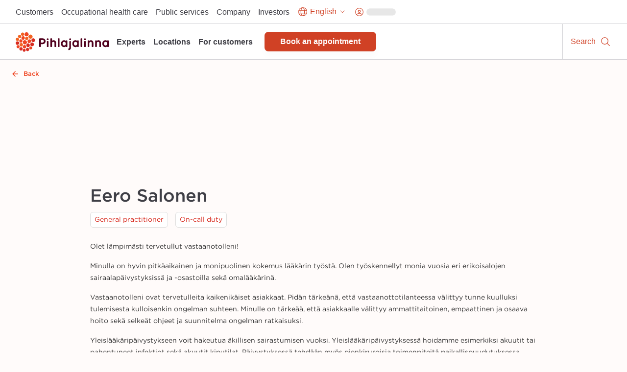

--- FILE ---
content_type: application/javascript; charset=UTF-8
request_url: https://www.pihlajalinna.fi/_next/static/chunks/7754-8af3b04838c290c1.js
body_size: 21673
content:
(self.webpackChunk_N_E=self.webpackChunk_N_E||[]).push([[7754],{75550:function(e){"use strict";function t(e,t){this.x=e,this.y=t}e.exports=t,t.prototype={clone:function(){return new t(this.x,this.y)},add:function(e){return this.clone()._add(e)},sub:function(e){return this.clone()._sub(e)},multByPoint:function(e){return this.clone()._multByPoint(e)},divByPoint:function(e){return this.clone()._divByPoint(e)},mult:function(e){return this.clone()._mult(e)},div:function(e){return this.clone()._div(e)},rotate:function(e){return this.clone()._rotate(e)},rotateAround:function(e,t){return this.clone()._rotateAround(e,t)},matMult:function(e){return this.clone()._matMult(e)},unit:function(){return this.clone()._unit()},perp:function(){return this.clone()._perp()},round:function(){return this.clone()._round()},mag:function(){return Math.sqrt(this.x*this.x+this.y*this.y)},equals:function(e){return this.x===e.x&&this.y===e.y},dist:function(e){return Math.sqrt(this.distSqr(e))},distSqr:function(e){var t=e.x-this.x,n=e.y-this.y;return t*t+n*n},angle:function(){return Math.atan2(this.y,this.x)},angleTo:function(e){return Math.atan2(this.y-e.y,this.x-e.x)},angleWith:function(e){return this.angleWithSep(e.x,e.y)},angleWithSep:function(e,t){return Math.atan2(this.x*t-this.y*e,this.x*e+this.y*t)},_matMult:function(e){var t=e[0]*this.x+e[1]*this.y,n=e[2]*this.x+e[3]*this.y;return this.x=t,this.y=n,this},_add:function(e){return this.x+=e.x,this.y+=e.y,this},_sub:function(e){return this.x-=e.x,this.y-=e.y,this},_mult:function(e){return this.x*=e,this.y*=e,this},_div:function(e){return this.x/=e,this.y/=e,this},_multByPoint:function(e){return this.x*=e.x,this.y*=e.y,this},_divByPoint:function(e){return this.x/=e.x,this.y/=e.y,this},_unit:function(){return this._div(this.mag()),this},_perp:function(){var e=this.y;return this.y=this.x,this.x=-e,this},_rotate:function(e){var t=Math.cos(e),n=Math.sin(e),r=t*this.x-n*this.y,i=n*this.x+t*this.y;return this.x=r,this.y=i,this},_rotateAround:function(e,t){var n=Math.cos(e),r=Math.sin(e),i=t.x+n*(this.x-t.x)-r*(this.y-t.y),o=t.y+r*(this.x-t.x)+n*(this.y-t.y);return this.x=i,this.y=o,this},_round:function(){return this.x=Math.round(this.x),this.y=Math.round(this.y),this}},t.convert=function(e){return e instanceof t?e:Array.isArray(e)?new t(e[0],e[1]):e}},84627:function(e,t,n){"use strict";var r,i=this&&this.__makeTemplateObject||function(e,t){return Object.defineProperty?Object.defineProperty(e,"raw",{value:t}):e.raw=t,e},o=this&&this.__assign||function(){return(o=Object.assign||function(e){for(var t,n=1,r=arguments.length;n<r;n++)for(var i in t=arguments[n])Object.prototype.hasOwnProperty.call(t,i)&&(e[i]=t[i]);return e}).apply(this,arguments)},a=this&&this.__createBinding||(Object.create?function(e,t,n,r){void 0===r&&(r=n),Object.defineProperty(e,r,{enumerable:!0,get:function(){return t[n]}})}:function(e,t,n,r){void 0===r&&(r=n),e[r]=t[n]}),s=this&&this.__setModuleDefault||(Object.create?function(e,t){Object.defineProperty(e,"default",{enumerable:!0,value:t})}:function(e,t){e.default=t}),u=this&&this.__importStar||function(e){if(e&&e.__esModule)return e;var t={};if(null!=e)for(var n in e)"default"!==n&&Object.prototype.hasOwnProperty.call(e,n)&&a(t,e,n);return s(t,e),t},l=this&&this.__rest||function(e,t){var n={};for(var r in e)Object.prototype.hasOwnProperty.call(e,r)&&0>t.indexOf(r)&&(n[r]=e[r]);if(null!=e&&"function"==typeof Object.getOwnPropertySymbols)for(var i=0,r=Object.getOwnPropertySymbols(e);i<r.length;i++)0>t.indexOf(r[i])&&Object.prototype.propertyIsEnumerable.call(e,r[i])&&(n[r[i]]=e[r[i]]);return n},c=this&&this.__importDefault||function(e){return e&&e.__esModule?e:{default:e}};Object.defineProperty(t,"__esModule",{value:!0});var p=u(n(67294)),h=c(n(71893));t.default=h.default(function(e){var t=e.height,n=e.width,r=l(e,["height","width"]);return p.createElement("svg",o({height:void 0===t?48:t,viewBox:"0 0 48 48",width:void 0===n?48:n,xmlns:"http://www.w3.org/2000/svg"},r),p.createElement("path",{d:"m47.7183367 27.1781986c-1.995511 13.0168719-13.9992772 20.2621118-27.1696499 19.9858103-13.17037266-.2763015-23.0558272-14.3676793-19.98581027-27.1696499 3.3156183-13.84577638 13.99927727-20.26211179 27.16964987-19.98581026 13.1703727.27630152 21.9813213 14.15277806 19.9858103 27.16964986z"}))})(r||(r=i([""],[""])))},41808:function(e,t,n){"use strict";var r,i=this&&this.__makeTemplateObject||function(e,t){return Object.defineProperty?Object.defineProperty(e,"raw",{value:t}):e.raw=t,e},o=this&&this.__assign||function(){return(o=Object.assign||function(e){for(var t,n=1,r=arguments.length;n<r;n++)for(var i in t=arguments[n])Object.prototype.hasOwnProperty.call(t,i)&&(e[i]=t[i]);return e}).apply(this,arguments)},a=this&&this.__createBinding||(Object.create?function(e,t,n,r){void 0===r&&(r=n),Object.defineProperty(e,r,{enumerable:!0,get:function(){return t[n]}})}:function(e,t,n,r){void 0===r&&(r=n),e[r]=t[n]}),s=this&&this.__setModuleDefault||(Object.create?function(e,t){Object.defineProperty(e,"default",{enumerable:!0,value:t})}:function(e,t){e.default=t}),u=this&&this.__importStar||function(e){if(e&&e.__esModule)return e;var t={};if(null!=e)for(var n in e)"default"!==n&&Object.prototype.hasOwnProperty.call(e,n)&&a(t,e,n);return s(t,e),t},l=this&&this.__rest||function(e,t){var n={};for(var r in e)Object.prototype.hasOwnProperty.call(e,r)&&0>t.indexOf(r)&&(n[r]=e[r]);if(null!=e&&"function"==typeof Object.getOwnPropertySymbols)for(var i=0,r=Object.getOwnPropertySymbols(e);i<r.length;i++)0>t.indexOf(r[i])&&Object.prototype.propertyIsEnumerable.call(e,r[i])&&(n[r[i]]=e[r[i]]);return n},c=this&&this.__importDefault||function(e){return e&&e.__esModule?e:{default:e}};Object.defineProperty(t,"__esModule",{value:!0});var p=u(n(67294)),h=c(n(71893));t.default=h.default(function(e){var t=e.height,n=e.width,r=l(e,["height","width"]);return p.createElement("svg",o({height:void 0===t?47:t,viewBox:"0 0 48 47",width:void 0===n?48:n,xmlns:"http://www.w3.org/2000/svg"},r),p.createElement("path",{d:"m47.7219874 28.2402561c-1.9928613 13.1310454-11.5203766 19.7102178-27.1083743 18.2087469-13.21294378-1.3649735-22.24906856-12.1755639-20.36540508-25.3339087 1.88366347-13.15834484 14.49601888-24.51492462 27.29947058-20.17430879 13.2402433 4.3679153 22.1671702 14.16842529 20.1743088 27.29947059z"}))})(r||(r=i([""],[""])))},96080:function(e,t,n){"use strict";var r,i=this&&this.__makeTemplateObject||function(e,t){return Object.defineProperty?Object.defineProperty(e,"raw",{value:t}):e.raw=t,e},o=this&&this.__assign||function(){return(o=Object.assign||function(e){for(var t,n=1,r=arguments.length;n<r;n++)for(var i in t=arguments[n])Object.prototype.hasOwnProperty.call(t,i)&&(e[i]=t[i]);return e}).apply(this,arguments)},a=this&&this.__createBinding||(Object.create?function(e,t,n,r){void 0===r&&(r=n),Object.defineProperty(e,r,{enumerable:!0,get:function(){return t[n]}})}:function(e,t,n,r){void 0===r&&(r=n),e[r]=t[n]}),s=this&&this.__setModuleDefault||(Object.create?function(e,t){Object.defineProperty(e,"default",{enumerable:!0,value:t})}:function(e,t){e.default=t}),u=this&&this.__importStar||function(e){if(e&&e.__esModule)return e;var t={};if(null!=e)for(var n in e)"default"!==n&&Object.prototype.hasOwnProperty.call(e,n)&&a(t,e,n);return s(t,e),t},l=this&&this.__rest||function(e,t){var n={};for(var r in e)Object.prototype.hasOwnProperty.call(e,r)&&0>t.indexOf(r)&&(n[r]=e[r]);if(null!=e&&"function"==typeof Object.getOwnPropertySymbols)for(var i=0,r=Object.getOwnPropertySymbols(e);i<r.length;i++)0>t.indexOf(r[i])&&Object.prototype.propertyIsEnumerable.call(e,r[i])&&(n[r[i]]=e[r[i]]);return n},c=this&&this.__importDefault||function(e){return e&&e.__esModule?e:{default:e}};Object.defineProperty(t,"__esModule",{value:!0});var p=u(n(67294)),h=c(n(71893));t.default=h.default(function(e){var t=e.height,n=e.width,r=l(e,["height","width"]);return p.createElement("svg",o({height:void 0===t?48:t,viewBox:"0 0 48 48",width:void 0===n?48:n,xmlns:"http://www.w3.org/2000/svg"},r),p.createElement("path",{d:"m47.8963637 26.5743184c-1.0490434 12.2469718-15.9552183 23.1765403-29.0316664 21.176039-13.076448-2.0005014-20.8588863-14.7597968-18.41925047-27.6654703 2.39084311-12.51533184 14.05230237-20.34656285 27.27512857-20.07820291s21.2980208 13.39360071 20.1757883 26.56763421z"}))})(r||(r=i([""],[""])))},73018:function(e,t,n){"use strict";var r,i=this&&this.__makeTemplateObject||function(e,t){return Object.defineProperty?Object.defineProperty(e,"raw",{value:t}):e.raw=t,e},o=this&&this.__assign||function(){return(o=Object.assign||function(e){for(var t,n=1,r=arguments.length;n<r;n++)for(var i in t=arguments[n])Object.prototype.hasOwnProperty.call(t,i)&&(e[i]=t[i]);return e}).apply(this,arguments)},a=this&&this.__createBinding||(Object.create?function(e,t,n,r){void 0===r&&(r=n),Object.defineProperty(e,r,{enumerable:!0,get:function(){return t[n]}})}:function(e,t,n,r){void 0===r&&(r=n),e[r]=t[n]}),s=this&&this.__setModuleDefault||(Object.create?function(e,t){Object.defineProperty(e,"default",{enumerable:!0,value:t})}:function(e,t){e.default=t}),u=this&&this.__importStar||function(e){if(e&&e.__esModule)return e;var t={};if(null!=e)for(var n in e)"default"!==n&&Object.prototype.hasOwnProperty.call(e,n)&&a(t,e,n);return s(t,e),t},l=this&&this.__rest||function(e,t){var n={};for(var r in e)Object.prototype.hasOwnProperty.call(e,r)&&0>t.indexOf(r)&&(n[r]=e[r]);if(null!=e&&"function"==typeof Object.getOwnPropertySymbols)for(var i=0,r=Object.getOwnPropertySymbols(e);i<r.length;i++)0>t.indexOf(r[i])&&Object.prototype.propertyIsEnumerable.call(e,r[i])&&(n[r[i]]=e[r[i]]);return n},c=this&&this.__importDefault||function(e){return e&&e.__esModule?e:{default:e}};Object.defineProperty(t,"__esModule",{value:!0});var p=u(n(67294)),h=c(n(71893));t.default=h.default(function(e){var t=e.height,n=e.width,r=l(e,["height","width"]);return p.createElement("svg",o({height:void 0===t?48:t,viewBox:"0 0 47 48",width:void 0===n?47:n,xmlns:"http://www.w3.org/2000/svg"},r),p.createElement("path",{d:"m45.7670073 25.6792167c-1.9930968 13.082892-13.619495 24.9903679-25.6036284 21.7963025-12.77626175-3.3729331-21.20859449-12.6229466-20.05873093-27.290095 1.04765346-13.18510213 14.02833533-21.31080458 27.29009503-20.05873093 13.2617596 1.25207365 20.3653612 12.46963143 18.3722643 25.55252343z"}))})(r||(r=i([""],[""])))},31221:function(e,t,n){"use strict";var r,i=this&&this.__makeTemplateObject||function(e,t){return Object.defineProperty?Object.defineProperty(e,"raw",{value:t}):e.raw=t,e},o=this&&this.__assign||function(){return(o=Object.assign||function(e){for(var t,n=1,r=arguments.length;n<r;n++)for(var i in t=arguments[n])Object.prototype.hasOwnProperty.call(t,i)&&(e[i]=t[i]);return e}).apply(this,arguments)},a=this&&this.__createBinding||(Object.create?function(e,t,n,r){void 0===r&&(r=n),Object.defineProperty(e,r,{enumerable:!0,get:function(){return t[n]}})}:function(e,t,n,r){void 0===r&&(r=n),e[r]=t[n]}),s=this&&this.__setModuleDefault||(Object.create?function(e,t){Object.defineProperty(e,"default",{enumerable:!0,value:t})}:function(e,t){e.default=t}),u=this&&this.__importStar||function(e){if(e&&e.__esModule)return e;var t={};if(null!=e)for(var n in e)"default"!==n&&Object.prototype.hasOwnProperty.call(e,n)&&a(t,e,n);return s(t,e),t},l=this&&this.__rest||function(e,t){var n={};for(var r in e)Object.prototype.hasOwnProperty.call(e,r)&&0>t.indexOf(r)&&(n[r]=e[r]);if(null!=e&&"function"==typeof Object.getOwnPropertySymbols)for(var i=0,r=Object.getOwnPropertySymbols(e);i<r.length;i++)0>t.indexOf(r[i])&&Object.prototype.propertyIsEnumerable.call(e,r[i])&&(n[r[i]]=e[r[i]]);return n},c=this&&this.__importDefault||function(e){return e&&e.__esModule?e:{default:e}};Object.defineProperty(t,"__esModule",{value:!0});var p=u(n(67294)),h=c(n(71893));t.default=h.default(function(e){var t=e.height,n=e.width,r=l(e,["height","width"]);return p.createElement("svg",o({height:void 0===t?48:t,viewBox:"0 0 48 48",width:void 0===n?48:n,xmlns:"http://www.w3.org/2000/svg"},r),p.createElement("path",{d:"m18.872122 47.0429377c-12.79954487-2.6708013-21.02121811-15.1990655-18.37782051-28.0042979 2.3792714-12.88088306 14.57645581-19.90930547 27.62142661-18.95212732 14.6311517 1.06656994 22.753492 13.59192972 18.9521274 27.62142662-3.4184934 12.6347516-15.3421984 21.741618-28.1957335 19.3349986z"}))})(r||(r=i([""],[""])))},79277:function(e,t,n){"use strict";var r,i=this&&this.__makeTemplateObject||function(e,t){return Object.defineProperty?Object.defineProperty(e,"raw",{value:t}):e.raw=t,e},o=this&&this.__assign||function(){return(o=Object.assign||function(e){for(var t,n=1,r=arguments.length;n<r;n++)for(var i in t=arguments[n])Object.prototype.hasOwnProperty.call(t,i)&&(e[i]=t[i]);return e}).apply(this,arguments)},a=this&&this.__createBinding||(Object.create?function(e,t,n,r){void 0===r&&(r=n),Object.defineProperty(e,r,{enumerable:!0,get:function(){return t[n]}})}:function(e,t,n,r){void 0===r&&(r=n),e[r]=t[n]}),s=this&&this.__setModuleDefault||(Object.create?function(e,t){Object.defineProperty(e,"default",{enumerable:!0,value:t})}:function(e,t){e.default=t}),u=this&&this.__importStar||function(e){if(e&&e.__esModule)return e;var t={};if(null!=e)for(var n in e)"default"!==n&&Object.prototype.hasOwnProperty.call(e,n)&&a(t,e,n);return s(t,e),t},l=this&&this.__rest||function(e,t){var n={};for(var r in e)Object.prototype.hasOwnProperty.call(e,r)&&0>t.indexOf(r)&&(n[r]=e[r]);if(null!=e&&"function"==typeof Object.getOwnPropertySymbols)for(var i=0,r=Object.getOwnPropertySymbols(e);i<r.length;i++)0>t.indexOf(r[i])&&Object.prototype.propertyIsEnumerable.call(e,r[i])&&(n[r[i]]=e[r[i]]);return n},c=this&&this.__importDefault||function(e){return e&&e.__esModule?e:{default:e}};Object.defineProperty(t,"__esModule",{value:!0});var p=u(n(67294)),h=c(n(71893));t.default=h.default(function(e){var t=e.height,n=e.width,r=l(e,["height","width"]);return p.createElement("svg",o({height:void 0===t?48:t,viewBox:"0 0 47 48",width:void 0===n?47:n,xmlns:"http://www.w3.org/2000/svg"},r),p.createElement("path",{d:"m46.0447533 26.8709561c-1.6112614 12.8704784-13.1110991 22.163181-26.0330234 21.03657-13.87427197-1.0936443-20.6505779-14.2602641-19.96436971-27.1266678.24737012-6.5623432 3.46749772-12.65552328 8.74999939-16.55689693 5.28250172-3.90137365 12.05327592-5.18694032 18.39811232-3.49324875 12.7162957 3.40959697 20.82213 13.12373178 18.8492814 26.14024348z"}))})(r||(r=i([""],[""])))},79782:function(e,t,n){"use strict";var r,i=this&&this.__makeTemplateObject||function(e,t){return Object.defineProperty?Object.defineProperty(e,"raw",{value:t}):e.raw=t,e},o=this&&this.__assign||function(){return(o=Object.assign||function(e){for(var t,n=1,r=arguments.length;n<r;n++)for(var i in t=arguments[n])Object.prototype.hasOwnProperty.call(t,i)&&(e[i]=t[i]);return e}).apply(this,arguments)},a=this&&this.__createBinding||(Object.create?function(e,t,n,r){void 0===r&&(r=n),Object.defineProperty(e,r,{enumerable:!0,get:function(){return t[n]}})}:function(e,t,n,r){void 0===r&&(r=n),e[r]=t[n]}),s=this&&this.__setModuleDefault||(Object.create?function(e,t){Object.defineProperty(e,"default",{enumerable:!0,value:t})}:function(e,t){e.default=t}),u=this&&this.__importStar||function(e){if(e&&e.__esModule)return e;var t={};if(null!=e)for(var n in e)"default"!==n&&Object.prototype.hasOwnProperty.call(e,n)&&a(t,e,n);return s(t,e),t},l=this&&this.__rest||function(e,t){var n={};for(var r in e)Object.prototype.hasOwnProperty.call(e,r)&&0>t.indexOf(r)&&(n[r]=e[r]);if(null!=e&&"function"==typeof Object.getOwnPropertySymbols)for(var i=0,r=Object.getOwnPropertySymbols(e);i<r.length;i++)0>t.indexOf(r[i])&&Object.prototype.propertyIsEnumerable.call(e,r[i])&&(n[r[i]]=e[r[i]]);return n},c=this&&this.__importDefault||function(e){return e&&e.__esModule?e:{default:e}};Object.defineProperty(t,"__esModule",{value:!0});var p=u(n(67294)),h=c(n(71893));t.default=h.default(function(e){var t=e.height,n=e.width,r=l(e,["height","width"]);return p.createElement("svg",o({height:void 0===t?48:t,viewBox:"0 0 46 48",width:void 0===n?46:n,xmlns:"http://www.w3.org/2000/svg"},r),p.createElement("path",{d:"m.02593741 23.99106c-.66765628-13.1862116 11.66014009-23.70179809 24.75097229-23.98793649 13.5200397-.26229354 21.9849676 16.04759569 20.0058436 28.99535859-.7017401 6.0839752-3.9693954 11.5782888-8.9801988 15.0995169-5.0108026 3.5212278-11.2873127 4.73386-17.2491552 3.3325655-13.40081542-2.7421597-17.90749534-11.850899-18.52746189-23.4395045z"}))})(r||(r=i([""],[""])))},21505:function(e,t,n){"use strict";var r,i=this&&this.__makeTemplateObject||function(e,t){return Object.defineProperty?Object.defineProperty(e,"raw",{value:t}):e.raw=t,e},o=this&&this.__assign||function(){return(o=Object.assign||function(e){for(var t,n=1,r=arguments.length;n<r;n++)for(var i in t=arguments[n])Object.prototype.hasOwnProperty.call(t,i)&&(e[i]=t[i]);return e}).apply(this,arguments)},a=this&&this.__createBinding||(Object.create?function(e,t,n,r){void 0===r&&(r=n),Object.defineProperty(e,r,{enumerable:!0,get:function(){return t[n]}})}:function(e,t,n,r){void 0===r&&(r=n),e[r]=t[n]}),s=this&&this.__setModuleDefault||(Object.create?function(e,t){Object.defineProperty(e,"default",{enumerable:!0,value:t})}:function(e,t){e.default=t}),u=this&&this.__importStar||function(e){if(e&&e.__esModule)return e;var t={};if(null!=e)for(var n in e)"default"!==n&&Object.prototype.hasOwnProperty.call(e,n)&&a(t,e,n);return s(t,e),t},l=this&&this.__rest||function(e,t){var n={};for(var r in e)Object.prototype.hasOwnProperty.call(e,r)&&0>t.indexOf(r)&&(n[r]=e[r]);if(null!=e&&"function"==typeof Object.getOwnPropertySymbols)for(var i=0,r=Object.getOwnPropertySymbols(e);i<r.length;i++)0>t.indexOf(r[i])&&Object.prototype.propertyIsEnumerable.call(e,r[i])&&(n[r[i]]=e[r[i]]);return n},c=this&&this.__importDefault||function(e){return e&&e.__esModule?e:{default:e}};Object.defineProperty(t,"__esModule",{value:!0});var p=u(n(67294)),h=c(n(71893));t.default=h.default(function(e){var t=e.height,n=e.width,r=l(e,["height","width"]);return p.createElement("svg",o({height:void 0===t?48:t,viewBox:"0 0 46 48",width:void 0===n?46:n,xmlns:"http://www.w3.org/2000/svg"},r),p.createElement("path",{d:"m45.9719235 26.2779131c.2629161 11.8312272-10.6218129 22.3741652-23.8202041 21.6905832-13.19839118-.683582-23.84649564-15.6172199-21.92720768-28.2897788 1.93188007-12.6032602 13.67652418-21.28255223 26.29161598-19.42950415 12.6725588 1.91928796 19.166588 13.22468285 19.4557958 26.02869975z"}))})(r||(r=i([""],[""])))},27275:function(e,t,n){"use strict";var r,i=this&&this.__makeTemplateObject||function(e,t){return Object.defineProperty?Object.defineProperty(e,"raw",{value:t}):e.raw=t,e},o=this&&this.__assign||function(){return(o=Object.assign||function(e){for(var t,n=1,r=arguments.length;n<r;n++)for(var i in t=arguments[n])Object.prototype.hasOwnProperty.call(t,i)&&(e[i]=t[i]);return e}).apply(this,arguments)},a=this&&this.__createBinding||(Object.create?function(e,t,n,r){void 0===r&&(r=n),Object.defineProperty(e,r,{enumerable:!0,get:function(){return t[n]}})}:function(e,t,n,r){void 0===r&&(r=n),e[r]=t[n]}),s=this&&this.__setModuleDefault||(Object.create?function(e,t){Object.defineProperty(e,"default",{enumerable:!0,value:t})}:function(e,t){e.default=t}),u=this&&this.__importStar||function(e){if(e&&e.__esModule)return e;var t={};if(null!=e)for(var n in e)"default"!==n&&Object.prototype.hasOwnProperty.call(e,n)&&a(t,e,n);return s(t,e),t},l=this&&this.__rest||function(e,t){var n={};for(var r in e)Object.prototype.hasOwnProperty.call(e,r)&&0>t.indexOf(r)&&(n[r]=e[r]);if(null!=e&&"function"==typeof Object.getOwnPropertySymbols)for(var i=0,r=Object.getOwnPropertySymbols(e);i<r.length;i++)0>t.indexOf(r[i])&&Object.prototype.propertyIsEnumerable.call(e,r[i])&&(n[r[i]]=e[r[i]]);return n},c=this&&this.__importDefault||function(e){return e&&e.__esModule?e:{default:e}};Object.defineProperty(t,"__esModule",{value:!0});var p=u(n(67294)),h=c(n(71893));t.default=h.default(function(e){var t=e.height,n=e.width,r=l(e,["height","width"]);return p.createElement("svg",o({height:void 0===t?48:t,viewBox:"0 0 46 48",width:void 0===n?46:n,xmlns:"http://www.w3.org/2000/svg"},r),p.createElement("path",{d:"m45.8122424 25.8061397c.301833 12.3477134-11.4970931 22.747232-25.244214 22.1710054-13.74712097-.5762266-22.2807629-14.2135901-20.27768939-27.4393631 2.01621532-13.15344913 14.27356599-22.21163126 27.43936309-20.27768939 13.1983337 2.03051287 17.7807073 12.18307719 18.0825403 25.54604709z"}))})(r||(r=i([""],[""])))},92352:function(e,t,n){"use strict";var r,i=this&&this.__makeTemplateObject||function(e,t){return Object.defineProperty?Object.defineProperty(e,"raw",{value:t}):e.raw=t,e},o=this&&this.__assign||function(){return(o=Object.assign||function(e){for(var t,n=1,r=arguments.length;n<r;n++)for(var i in t=arguments[n])Object.prototype.hasOwnProperty.call(t,i)&&(e[i]=t[i]);return e}).apply(this,arguments)},a=this&&this.__createBinding||(Object.create?function(e,t,n,r){void 0===r&&(r=n),Object.defineProperty(e,r,{enumerable:!0,get:function(){return t[n]}})}:function(e,t,n,r){void 0===r&&(r=n),e[r]=t[n]}),s=this&&this.__setModuleDefault||(Object.create?function(e,t){Object.defineProperty(e,"default",{enumerable:!0,value:t})}:function(e,t){e.default=t}),u=this&&this.__importStar||function(e){if(e&&e.__esModule)return e;var t={};if(null!=e)for(var n in e)"default"!==n&&Object.prototype.hasOwnProperty.call(e,n)&&a(t,e,n);return s(t,e),t},l=this&&this.__rest||function(e,t){var n={};for(var r in e)Object.prototype.hasOwnProperty.call(e,r)&&0>t.indexOf(r)&&(n[r]=e[r]);if(null!=e&&"function"==typeof Object.getOwnPropertySymbols)for(var i=0,r=Object.getOwnPropertySymbols(e);i<r.length;i++)0>t.indexOf(r[i])&&Object.prototype.propertyIsEnumerable.call(e,r[i])&&(n[r[i]]=e[r[i]]);return n},c=this&&this.__importDefault||function(e){return e&&e.__esModule?e:{default:e}};Object.defineProperty(t,"__esModule",{value:!0});var p=u(n(67294)),h=c(n(71893));t.default=h.default(function(e){var t=e.height,n=e.width,r=l(e,["height","width"]);return p.createElement("svg",o({height:void 0===t?48:t,viewBox:"0 0 47 48",width:void 0===n?47:n,xmlns:"http://www.w3.org/2000/svg"},r),p.createElement("path",{d:"m47.7751605 27.9160079c-1.8674456 12.2349883-15.9054848 20.3701823-28.1619379 18.5027367-9.74506088-1.4810775-22.79571504-15.9054848-18.91056964-27.0886933 3.97100497-11.59104157 14.31708274-20.99266414 26.61646574-19.08228878 12.2993829 1.91037536 22.3234874 15.34739758 20.4560418 27.66824538z"}))})(r||(r=i([""],[""])))},42122:function(e,t,n){"use strict";var r,i=this&&this.__makeTemplateObject||function(e,t){return Object.defineProperty?Object.defineProperty(e,"raw",{value:t}):e.raw=t,e},o=this&&this.__assign||function(){return(o=Object.assign||function(e){for(var t,n=1,r=arguments.length;n<r;n++)for(var i in t=arguments[n])Object.prototype.hasOwnProperty.call(t,i)&&(e[i]=t[i]);return e}).apply(this,arguments)},a=this&&this.__createBinding||(Object.create?function(e,t,n,r){void 0===r&&(r=n),Object.defineProperty(e,r,{enumerable:!0,get:function(){return t[n]}})}:function(e,t,n,r){void 0===r&&(r=n),e[r]=t[n]}),s=this&&this.__setModuleDefault||(Object.create?function(e,t){Object.defineProperty(e,"default",{enumerable:!0,value:t})}:function(e,t){e.default=t}),u=this&&this.__importStar||function(e){if(e&&e.__esModule)return e;var t={};if(null!=e)for(var n in e)"default"!==n&&Object.prototype.hasOwnProperty.call(e,n)&&a(t,e,n);return s(t,e),t},l=this&&this.__rest||function(e,t){var n={};for(var r in e)Object.prototype.hasOwnProperty.call(e,r)&&0>t.indexOf(r)&&(n[r]=e[r]);if(null!=e&&"function"==typeof Object.getOwnPropertySymbols)for(var i=0,r=Object.getOwnPropertySymbols(e);i<r.length;i++)0>t.indexOf(r[i])&&Object.prototype.propertyIsEnumerable.call(e,r[i])&&(n[r[i]]=e[r[i]]);return n},c=this&&this.__importDefault||function(e){return e&&e.__esModule?e:{default:e}};Object.defineProperty(t,"__esModule",{value:!0});var p=u(n(67294)),h=c(n(71893));t.default=h.default(function(e){var t=e.height,n=e.width,r=l(e,["height","width"]);return p.createElement("svg",o({height:void 0===t?48:t,viewBox:"0 0 47 48",width:void 0===n?47:n,xmlns:"http://www.w3.org/2000/svg"},r),p.createElement("path",{d:"m47.7268604 27.4849276c-1.976167 13.0384061-14.5205314 20.4705124-27.5589375 18.5802657-13.03840609-1.8902466-22.46815944-12.8880455-19.67574956-25.7760911 2.79240987-12.88804561 14.17685016-21.99559782 27.21525626-20.01943083 6.2641884.95322975 11.8929456 4.35637859 15.6475091 9.4604902 3.7545635 5.10411163 5.327241 11.49089603 4.3719217 17.75476603z"}))})(r||(r=i([""],[""])))},81348:function(e,t,n){"use strict";var r,i=this&&this.__makeTemplateObject||function(e,t){return Object.defineProperty?Object.defineProperty(e,"raw",{value:t}):e.raw=t,e},o=this&&this.__assign||function(){return(o=Object.assign||function(e){for(var t,n=1,r=arguments.length;n<r;n++)for(var i in t=arguments[n])Object.prototype.hasOwnProperty.call(t,i)&&(e[i]=t[i]);return e}).apply(this,arguments)},a=this&&this.__createBinding||(Object.create?function(e,t,n,r){void 0===r&&(r=n),Object.defineProperty(e,r,{enumerable:!0,get:function(){return t[n]}})}:function(e,t,n,r){void 0===r&&(r=n),e[r]=t[n]}),s=this&&this.__setModuleDefault||(Object.create?function(e,t){Object.defineProperty(e,"default",{enumerable:!0,value:t})}:function(e,t){e.default=t}),u=this&&this.__importStar||function(e){if(e&&e.__esModule)return e;var t={};if(null!=e)for(var n in e)"default"!==n&&Object.prototype.hasOwnProperty.call(e,n)&&a(t,e,n);return s(t,e),t},l=this&&this.__rest||function(e,t){var n={};for(var r in e)Object.prototype.hasOwnProperty.call(e,r)&&0>t.indexOf(r)&&(n[r]=e[r]);if(null!=e&&"function"==typeof Object.getOwnPropertySymbols)for(var i=0,r=Object.getOwnPropertySymbols(e);i<r.length;i++)0>t.indexOf(r[i])&&Object.prototype.propertyIsEnumerable.call(e,r[i])&&(n[r[i]]=e[r[i]]);return n},c=this&&this.__importDefault||function(e){return e&&e.__esModule?e:{default:e}};Object.defineProperty(t,"__esModule",{value:!0});var p=u(n(67294)),h=c(n(71893));t.default=h.default(function(e){var t=e.height,n=e.width,r=l(e,["height","width"]);return p.createElement("svg",o({height:void 0===t?48:t,viewBox:"0 0 46 48",width:void 0===n?46:n,xmlns:"http://www.w3.org/2000/svg"},r),p.createElement("path",{d:"m45.6417412 27.3001625c-.3397116 12.6920032-12.9090416 22.8358988-26.3276506 20.3120587-12.49653467-2.3539662-21.54742285-16.3806925-18.82972988-28.1990589 3.05740458-13.32296324 12.90904158-21.04008951 25.45410648-19.12294179 12.5450648 1.91714772 19.9459251 14.43927719 19.703274 27.00994199z"}))})(r||(r=i([""],[""])))},68929:function(e,t,n){"use strict";var r,i=this&&this.__makeTemplateObject||function(e,t){return Object.defineProperty?Object.defineProperty(e,"raw",{value:t}):e.raw=t,e},o=this&&this.__assign||function(){return(o=Object.assign||function(e){for(var t,n=1,r=arguments.length;n<r;n++)for(var i in t=arguments[n])Object.prototype.hasOwnProperty.call(t,i)&&(e[i]=t[i]);return e}).apply(this,arguments)},a=this&&this.__createBinding||(Object.create?function(e,t,n,r){void 0===r&&(r=n),Object.defineProperty(e,r,{enumerable:!0,get:function(){return t[n]}})}:function(e,t,n,r){void 0===r&&(r=n),e[r]=t[n]}),s=this&&this.__setModuleDefault||(Object.create?function(e,t){Object.defineProperty(e,"default",{enumerable:!0,value:t})}:function(e,t){e.default=t}),u=this&&this.__importStar||function(e){if(e&&e.__esModule)return e;var t={};if(null!=e)for(var n in e)"default"!==n&&Object.prototype.hasOwnProperty.call(e,n)&&a(t,e,n);return s(t,e),t},l=this&&this.__rest||function(e,t){var n={};for(var r in e)Object.prototype.hasOwnProperty.call(e,r)&&0>t.indexOf(r)&&(n[r]=e[r]);if(null!=e&&"function"==typeof Object.getOwnPropertySymbols)for(var i=0,r=Object.getOwnPropertySymbols(e);i<r.length;i++)0>t.indexOf(r[i])&&Object.prototype.propertyIsEnumerable.call(e,r[i])&&(n[r[i]]=e[r[i]]);return n},c=this&&this.__importDefault||function(e){return e&&e.__esModule?e:{default:e}};Object.defineProperty(t,"__esModule",{value:!0});var p=u(n(67294)),h=c(n(71893));t.default=h.default(function(e){var t=e.height,n=e.width,r=l(e,["height","width"]);return p.createElement("svg",o({height:void 0===t?48:t,viewBox:"0 0 47 48",width:void 0===n?47:n,xmlns:"http://www.w3.org/2000/svg"},r),p.createElement("path",{d:"m46.1728775 27.4442955c-2.3466652 13.3138272-14.8991497 22.3144829-28.2619506 20.2649999-13.17679364-2.0295291-18.59896851-13.1162107-17.84168152-26.4444618.15238705-6.83751 3.51209594-13.20509951 9.07013384-17.19044498 5.55803788-3.98534548 12.66696448-5.12420515 19.19181668-3.0745549 12.7224215 4.08934976 19.8409192 13.23737658 17.8416816 26.44446178z"}))})(r||(r=i([""],[""])))},80677:function(e,t,n){"use strict";var r,i=this&&this.__makeTemplateObject||function(e,t){return Object.defineProperty?Object.defineProperty(e,"raw",{value:t}):e.raw=t,e},o=this&&this.__assign||function(){return(o=Object.assign||function(e){for(var t,n=1,r=arguments.length;n<r;n++)for(var i in t=arguments[n])Object.prototype.hasOwnProperty.call(t,i)&&(e[i]=t[i]);return e}).apply(this,arguments)},a=this&&this.__createBinding||(Object.create?function(e,t,n,r){void 0===r&&(r=n),Object.defineProperty(e,r,{enumerable:!0,get:function(){return t[n]}})}:function(e,t,n,r){void 0===r&&(r=n),e[r]=t[n]}),s=this&&this.__setModuleDefault||(Object.create?function(e,t){Object.defineProperty(e,"default",{enumerable:!0,value:t})}:function(e,t){e.default=t}),u=this&&this.__importStar||function(e){if(e&&e.__esModule)return e;var t={};if(null!=e)for(var n in e)"default"!==n&&Object.prototype.hasOwnProperty.call(e,n)&&a(t,e,n);return s(t,e),t},l=this&&this.__rest||function(e,t){var n={};for(var r in e)Object.prototype.hasOwnProperty.call(e,r)&&0>t.indexOf(r)&&(n[r]=e[r]);if(null!=e&&"function"==typeof Object.getOwnPropertySymbols)for(var i=0,r=Object.getOwnPropertySymbols(e);i<r.length;i++)0>t.indexOf(r[i])&&Object.prototype.propertyIsEnumerable.call(e,r[i])&&(n[r[i]]=e[r[i]]);return n},c=this&&this.__importDefault||function(e){return e&&e.__esModule?e:{default:e}};Object.defineProperty(t,"__esModule",{value:!0});var p=u(n(67294)),h=c(n(71893));t.default=h.default(function(e){var t=e.height,n=e.width,r=l(e,["height","width"]);return p.createElement("svg",o({height:void 0===t?48:t,viewBox:"0 0 48 48",width:void 0===n?48:n,xmlns:"http://www.w3.org/2000/svg"},r),p.createElement("path",{d:"m46.6881762 27.4592881c-2.8710451 12.7146283-14.5192852 22.230092-27.2612567 20.2887186-12.74197146-1.9413733-21.10901713-15.175524-19.1403005-27.9995253 1.96871663-12.82400141 12.2771356-21.43713666 25.101137-19.46842003s24.0347488 14.62865823 21.3004202 27.17922673z"}))})(r||(r=i([""],[""])))},78715:function(e,t,n){"use strict";var r,i=this&&this.__makeTemplateObject||function(e,t){return Object.defineProperty?Object.defineProperty(e,"raw",{value:t}):e.raw=t,e},o=this&&this.__assign||function(){return(o=Object.assign||function(e){for(var t,n=1,r=arguments.length;n<r;n++)for(var i in t=arguments[n])Object.prototype.hasOwnProperty.call(t,i)&&(e[i]=t[i]);return e}).apply(this,arguments)},a=this&&this.__createBinding||(Object.create?function(e,t,n,r){void 0===r&&(r=n),Object.defineProperty(e,r,{enumerable:!0,get:function(){return t[n]}})}:function(e,t,n,r){void 0===r&&(r=n),e[r]=t[n]}),s=this&&this.__setModuleDefault||(Object.create?function(e,t){Object.defineProperty(e,"default",{enumerable:!0,value:t})}:function(e,t){e.default=t}),u=this&&this.__importStar||function(e){if(e&&e.__esModule)return e;var t={};if(null!=e)for(var n in e)"default"!==n&&Object.prototype.hasOwnProperty.call(e,n)&&a(t,e,n);return s(t,e),t},l=this&&this.__rest||function(e,t){var n={};for(var r in e)Object.prototype.hasOwnProperty.call(e,r)&&0>t.indexOf(r)&&(n[r]=e[r]);if(null!=e&&"function"==typeof Object.getOwnPropertySymbols)for(var i=0,r=Object.getOwnPropertySymbols(e);i<r.length;i++)0>t.indexOf(r[i])&&Object.prototype.propertyIsEnumerable.call(e,r[i])&&(n[r[i]]=e[r[i]]);return n},c=this&&this.__importDefault||function(e){return e&&e.__esModule?e:{default:e}};Object.defineProperty(t,"__esModule",{value:!0});var p=u(n(67294)),h=c(n(71893));t.default=h.default(function(e){var t=e.height,n=e.width,r=l(e,["height","width"]);return p.createElement("svg",o({height:void 0===t?47:t,viewBox:"0 0 48 47",width:void 0===n?48:n,xmlns:"http://www.w3.org/2000/svg"},r),p.createElement("path",{d:"m47.4553163 29.0157145c-2.9517286 12.7472882-14.0272413 18.8335959-27.4014453 16.7961195-13.37420405-2.0374764-20.87107232-11.6501856-19.98294158-24.9982681.88813073-13.34808253 14.52354968-22.56896928 27.89775368-20.53149289 6.470389 1.08011717 12.2157901 4.76383792 15.8977476 10.19299759 3.6819573 5.4291596 4.9789706 12.1296962 3.5888856 18.5406439z"}))})(r||(r=i([""],[""])))},39625:function(e,t,n){"use strict";var r,i=this&&this.__makeTemplateObject||function(e,t){return Object.defineProperty?Object.defineProperty(e,"raw",{value:t}):e.raw=t,e},o=this&&this.__assign||function(){return(o=Object.assign||function(e){for(var t,n=1,r=arguments.length;n<r;n++)for(var i in t=arguments[n])Object.prototype.hasOwnProperty.call(t,i)&&(e[i]=t[i]);return e}).apply(this,arguments)},a=this&&this.__createBinding||(Object.create?function(e,t,n,r){void 0===r&&(r=n),Object.defineProperty(e,r,{enumerable:!0,get:function(){return t[n]}})}:function(e,t,n,r){void 0===r&&(r=n),e[r]=t[n]}),s=this&&this.__setModuleDefault||(Object.create?function(e,t){Object.defineProperty(e,"default",{enumerable:!0,value:t})}:function(e,t){e.default=t}),u=this&&this.__importStar||function(e){if(e&&e.__esModule)return e;var t={};if(null!=e)for(var n in e)"default"!==n&&Object.prototype.hasOwnProperty.call(e,n)&&a(t,e,n);return s(t,e),t},l=this&&this.__rest||function(e,t){var n={};for(var r in e)Object.prototype.hasOwnProperty.call(e,r)&&0>t.indexOf(r)&&(n[r]=e[r]);if(null!=e&&"function"==typeof Object.getOwnPropertySymbols)for(var i=0,r=Object.getOwnPropertySymbols(e);i<r.length;i++)0>t.indexOf(r[i])&&Object.prototype.propertyIsEnumerable.call(e,r[i])&&(n[r[i]]=e[r[i]]);return n},c=this&&this.__importDefault||function(e){return e&&e.__esModule?e:{default:e}};Object.defineProperty(t,"__esModule",{value:!0});var p=u(n(67294)),h=c(n(71893));t.default=h.default(function(e){var t=e.height,n=e.width,r=l(e,["height","width"]);return p.createElement("svg",o({height:void 0===t?48:t,viewBox:"0 0 48 48",width:void 0===n?48:n,xmlns:"http://www.w3.org/2000/svg"},r),p.createElement("path",{d:"m46.6535667 30.4243885c-1.649866 6.1050686-5.6636662 11.3014563-11.1538837 14.440156-5.4902172 3.1386994-12.0045575 3.9611393-18.1025929 2.2854644-12.54753019-3.7262887-19.89326182-16.7171323-16.61874738-29.3900678 3.91565102-13.1433711 17.73932898-20.62920384 30.88628938-16.72562038 12.7178839 3.71383583 18.5958974 16.67218388 14.9889346 29.39006778z"}))})(r||(r=i([""],[""])))},98247:function(e,t,n){"use strict";var r,i=this&&this.__makeTemplateObject||function(e,t){return Object.defineProperty?Object.defineProperty(e,"raw",{value:t}):e.raw=t,e},o=this&&this.__assign||function(){return(o=Object.assign||function(e){for(var t,n=1,r=arguments.length;n<r;n++)for(var i in t=arguments[n])Object.prototype.hasOwnProperty.call(t,i)&&(e[i]=t[i]);return e}).apply(this,arguments)},a=this&&this.__createBinding||(Object.create?function(e,t,n,r){void 0===r&&(r=n),Object.defineProperty(e,r,{enumerable:!0,get:function(){return t[n]}})}:function(e,t,n,r){void 0===r&&(r=n),e[r]=t[n]}),s=this&&this.__setModuleDefault||(Object.create?function(e,t){Object.defineProperty(e,"default",{enumerable:!0,value:t})}:function(e,t){e.default=t}),u=this&&this.__importStar||function(e){if(e&&e.__esModule)return e;var t={};if(null!=e)for(var n in e)"default"!==n&&Object.prototype.hasOwnProperty.call(e,n)&&a(t,e,n);return s(t,e),t},l=this&&this.__rest||function(e,t){var n={};for(var r in e)Object.prototype.hasOwnProperty.call(e,r)&&0>t.indexOf(r)&&(n[r]=e[r]);if(null!=e&&"function"==typeof Object.getOwnPropertySymbols)for(var i=0,r=Object.getOwnPropertySymbols(e);i<r.length;i++)0>t.indexOf(r[i])&&Object.prototype.propertyIsEnumerable.call(e,r[i])&&(n[r[i]]=e[r[i]]);return n},c=this&&this.__importDefault||function(e){return e&&e.__esModule?e:{default:e}};Object.defineProperty(t,"__esModule",{value:!0});var p=u(n(67294)),h=c(n(71893));t.default=h.default(function(e){var t=e.height,n=e.width,r=l(e,["height","width"]);return p.createElement("svg",o({height:void 0===t?48:t,viewBox:"0 0 48 48",width:void 0===n?48:n,xmlns:"http://www.w3.org/2000/svg"},r),p.createElement("path",{d:"m47.4951175 27.6068071c-2.6721873 13.126019-13.6839482 21.6417807-26.8980612 19.6156167-6.3563084-.9630099-12.06919042-4.4130269-15.88052001-9.5902665-3.81132962-5.1772395-5.40852769-11.6571005-4.43984937-18.0125474 1.99679931-13.24347772 13.91886578-19.35133442 26.89806118-19.61561668 12.9791955-.26428226 23.256839 12.62681908 20.3203694 27.60281388z"}))})(r||(r=i([""],[""])))},61384:function(e,t,n){"use strict";var r,i=this&&this.__makeTemplateObject||function(e,t){return Object.defineProperty?Object.defineProperty(e,"raw",{value:t}):e.raw=t,e},o=this&&this.__assign||function(){return(o=Object.assign||function(e){for(var t,n=1,r=arguments.length;n<r;n++)for(var i in t=arguments[n])Object.prototype.hasOwnProperty.call(t,i)&&(e[i]=t[i]);return e}).apply(this,arguments)},a=this&&this.__createBinding||(Object.create?function(e,t,n,r){void 0===r&&(r=n),Object.defineProperty(e,r,{enumerable:!0,get:function(){return t[n]}})}:function(e,t,n,r){void 0===r&&(r=n),e[r]=t[n]}),s=this&&this.__setModuleDefault||(Object.create?function(e,t){Object.defineProperty(e,"default",{enumerable:!0,value:t})}:function(e,t){e.default=t}),u=this&&this.__importStar||function(e){if(e&&e.__esModule)return e;var t={};if(null!=e)for(var n in e)"default"!==n&&Object.prototype.hasOwnProperty.call(e,n)&&a(t,e,n);return s(t,e),t},l=this&&this.__rest||function(e,t){var n={};for(var r in e)Object.prototype.hasOwnProperty.call(e,r)&&0>t.indexOf(r)&&(n[r]=e[r]);if(null!=e&&"function"==typeof Object.getOwnPropertySymbols)for(var i=0,r=Object.getOwnPropertySymbols(e);i<r.length;i++)0>t.indexOf(r[i])&&Object.prototype.propertyIsEnumerable.call(e,r[i])&&(n[r[i]]=e[r[i]]);return n},c=this&&this.__importDefault||function(e){return e&&e.__esModule?e:{default:e}};Object.defineProperty(t,"__esModule",{value:!0});var p=u(n(67294)),h=c(n(71893));t.default=h.default(function(e){var t=e.height,n=e.width,r=l(e,["height","width"]);return p.createElement("svg",o({height:void 0===t?48:t,viewBox:"0 0 48 48",width:void 0===n?48:n,xmlns:"http://www.w3.org/2000/svg"},r),p.createElement("path",{d:"m47.1522697 27.1280136c-1.0081343 8.5587363-6.6177803 15.9099697-14.6315465 19.1484426-8.0137663 3.2384728-17.1558129 1.8486008-23.84504884-3.6251803-6.68923592-5.4737811-9.8606941-14.1600124-8.27206233-22.656153 1.282894-12.98288732 14.11183407-21.37301413 26.94077417-19.80788344 6.2675191.80142158 11.9328858 4.13605208 15.6757494 9.22673432 3.7428635 5.09068222 5.2362565 11.49270672 4.1321341 17.71403982z"}))})(r||(r=i([""],[""])))},37315:function(e,t,n){"use strict";var r,i=this&&this.__makeTemplateObject||function(e,t){return Object.defineProperty?Object.defineProperty(e,"raw",{value:t}):e.raw=t,e},o=this&&this.__assign||function(){return(o=Object.assign||function(e){for(var t,n=1,r=arguments.length;n<r;n++)for(var i in t=arguments[n])Object.prototype.hasOwnProperty.call(t,i)&&(e[i]=t[i]);return e}).apply(this,arguments)},a=this&&this.__createBinding||(Object.create?function(e,t,n,r){void 0===r&&(r=n),Object.defineProperty(e,r,{enumerable:!0,get:function(){return t[n]}})}:function(e,t,n,r){void 0===r&&(r=n),e[r]=t[n]}),s=this&&this.__setModuleDefault||(Object.create?function(e,t){Object.defineProperty(e,"default",{enumerable:!0,value:t})}:function(e,t){e.default=t}),u=this&&this.__importStar||function(e){if(e&&e.__esModule)return e;var t={};if(null!=e)for(var n in e)"default"!==n&&Object.prototype.hasOwnProperty.call(e,n)&&a(t,e,n);return s(t,e),t},l=this&&this.__rest||function(e,t){var n={};for(var r in e)Object.prototype.hasOwnProperty.call(e,r)&&0>t.indexOf(r)&&(n[r]=e[r]);if(null!=e&&"function"==typeof Object.getOwnPropertySymbols)for(var i=0,r=Object.getOwnPropertySymbols(e);i<r.length;i++)0>t.indexOf(r[i])&&Object.prototype.propertyIsEnumerable.call(e,r[i])&&(n[r[i]]=e[r[i]]);return n},c=this&&this.__importDefault||function(e){return e&&e.__esModule?e:{default:e}};Object.defineProperty(t,"__esModule",{value:!0});var p=u(n(67294)),h=c(n(71893));t.default=h.default(function(e){var t=e.height,n=e.width,r=l(e,["height","width"]);return p.createElement("svg",o({height:void 0===t?45:t,viewBox:"0 0 48 45",width:void 0===n?48:n,xmlns:"http://www.w3.org/2000/svg"},r),p.createElement("path",{d:"m1.06908842 27.2469963c-1.86419345-5.5594831-1.27145038-11.6498879 1.62974853-16.7455834 2.90119894-5.09569548 7.83602315-8.71396659 13.56831165-9.94844534 12.0805093-2.48429829 26.279979 3.55595638 30.7858141 15.02756904 4.8224614 12.2753563-9.7423462 26.2799791-21.7741439 28.7155656-12.0317976 2.4355866-20.04487736-4.2135647-24.20973038-17.0491059z"}))})(r||(r=i([""],[""])))},16092:function(e,t,n){"use strict";var r,i=this&&this.__makeTemplateObject||function(e,t){return Object.defineProperty?Object.defineProperty(e,"raw",{value:t}):e.raw=t,e},o=this&&this.__assign||function(){return(o=Object.assign||function(e){for(var t,n=1,r=arguments.length;n<r;n++)for(var i in t=arguments[n])Object.prototype.hasOwnProperty.call(t,i)&&(e[i]=t[i]);return e}).apply(this,arguments)},a=this&&this.__createBinding||(Object.create?function(e,t,n,r){void 0===r&&(r=n),Object.defineProperty(e,r,{enumerable:!0,get:function(){return t[n]}})}:function(e,t,n,r){void 0===r&&(r=n),e[r]=t[n]}),s=this&&this.__setModuleDefault||(Object.create?function(e,t){Object.defineProperty(e,"default",{enumerable:!0,value:t})}:function(e,t){e.default=t}),u=this&&this.__importStar||function(e){if(e&&e.__esModule)return e;var t={};if(null!=e)for(var n in e)"default"!==n&&Object.prototype.hasOwnProperty.call(e,n)&&a(t,e,n);return s(t,e),t},l=this&&this.__rest||function(e,t){var n={};for(var r in e)Object.prototype.hasOwnProperty.call(e,r)&&0>t.indexOf(r)&&(n[r]=e[r]);if(null!=e&&"function"==typeof Object.getOwnPropertySymbols)for(var i=0,r=Object.getOwnPropertySymbols(e);i<r.length;i++)0>t.indexOf(r[i])&&Object.prototype.propertyIsEnumerable.call(e,r[i])&&(n[r[i]]=e[r[i]]);return n},c=this&&this.__importDefault||function(e){return e&&e.__esModule?e:{default:e}};Object.defineProperty(t,"__esModule",{value:!0});var p=u(n(67294)),h=c(n(71893));t.default=h.default(function(e){var t=e.height,n=e.width,r=l(e,["height","width"]);return p.createElement("svg",o({height:void 0===t?48:t,viewBox:"0 0 48 48",width:void 0===n?48:n,xmlns:"http://www.w3.org/2000/svg"},r),p.createElement("path",{d:"m47.0316056 27.8052061c-.9471037 6.2346525-4.3335062 11.8371917-9.4134356 15.5737962-5.0799294 3.7366047-11.4367665 5.3008254-17.6705749 4.3481811-12.97947007-1.9757332-20.44335137-13.9673367-19.92197731-27.0840104.60369628-14.68079597 12.89714781-23.26974762 27.08401051-19.92197733 12.7873848 3.01848141 21.8977106 14.10454043 19.9219773 27.08401043z"}))})(r||(r=i([""],[""])))},68531:function(e,t,n){"use strict";var r,i=this&&this.__makeTemplateObject||function(e,t){return Object.defineProperty?Object.defineProperty(e,"raw",{value:t}):e.raw=t,e},o=this&&this.__assign||function(){return(o=Object.assign||function(e){for(var t,n=1,r=arguments.length;n<r;n++)for(var i in t=arguments[n])Object.prototype.hasOwnProperty.call(t,i)&&(e[i]=t[i]);return e}).apply(this,arguments)},a=this&&this.__createBinding||(Object.create?function(e,t,n,r){void 0===r&&(r=n),Object.defineProperty(e,r,{enumerable:!0,get:function(){return t[n]}})}:function(e,t,n,r){void 0===r&&(r=n),e[r]=t[n]}),s=this&&this.__setModuleDefault||(Object.create?function(e,t){Object.defineProperty(e,"default",{enumerable:!0,value:t})}:function(e,t){e.default=t}),u=this&&this.__importStar||function(e){if(e&&e.__esModule)return e;var t={};if(null!=e)for(var n in e)"default"!==n&&Object.prototype.hasOwnProperty.call(e,n)&&a(t,e,n);return s(t,e),t},l=this&&this.__rest||function(e,t){var n={};for(var r in e)Object.prototype.hasOwnProperty.call(e,r)&&0>t.indexOf(r)&&(n[r]=e[r]);if(null!=e&&"function"==typeof Object.getOwnPropertySymbols)for(var i=0,r=Object.getOwnPropertySymbols(e);i<r.length;i++)0>t.indexOf(r[i])&&Object.prototype.propertyIsEnumerable.call(e,r[i])&&(n[r[i]]=e[r[i]]);return n},c=this&&this.__importDefault||function(e){return e&&e.__esModule?e:{default:e}};Object.defineProperty(t,"__esModule",{value:!0});var p=u(n(67294)),h=c(n(71893));t.default=h.default(function(e){var t=e.height,n=e.width,r=l(e,["height","width"]);return p.createElement("svg",o({height:void 0===t?48:t,viewBox:"0 0 48 48",width:void 0===n?48:n,xmlns:"http://www.w3.org/2000/svg"},r),p.createElement("path",{d:"m47.5741336 27.9775847c-1.9899214 13.0072915-14.0022523 20.7243041-27.1308805 19.9720167-15.40975776-.8736241-22.39875025-14.196391-19.97201675-27.1308806 2.49953551-13.75957892 14.07505435-23.87905763 27.13088055-19.97201669 12.6918162 3.78570426 21.9619382 14.12358899 19.9720167 27.13088059z"}))})(r||(r=i([""],[""])))},14091:function(e,t,n){"use strict";var r=this&&this.__importDefault||function(e){return e&&e.__esModule?e:{default:e}};Object.defineProperty(t,"__esModule",{value:!0}),t.Berry21=t.Berry20=t.Berry19=t.Berry18=t.Berry17=t.Berry16=t.Berry15=t.Berry14=t.Berry13=t.Berry12=t.Berry11=t.Berry10=t.Berry9=t.Berry8=t.Berry7=t.Berry6=t.Berry5=t.Berry4=t.Berry3=t.Berry2=t.Berry1=void 0;var i=n(84627);Object.defineProperty(t,"Berry1",{enumerable:!0,get:function(){return r(i).default}});var o=n(81348);Object.defineProperty(t,"Berry2",{enumerable:!0,get:function(){return r(o).default}});var a=n(78715);Object.defineProperty(t,"Berry3",{enumerable:!0,get:function(){return r(a).default}});var s=n(39625);Object.defineProperty(t,"Berry4",{enumerable:!0,get:function(){return r(s).default}});var u=n(98247);Object.defineProperty(t,"Berry5",{enumerable:!0,get:function(){return r(u).default}});var l=n(61384);Object.defineProperty(t,"Berry6",{enumerable:!0,get:function(){return r(l).default}});var c=n(37315);Object.defineProperty(t,"Berry7",{enumerable:!0,get:function(){return r(c).default}});var p=n(16092);Object.defineProperty(t,"Berry8",{enumerable:!0,get:function(){return r(p).default}});var h=n(68531);Object.defineProperty(t,"Berry9",{enumerable:!0,get:function(){return r(h).default}});var f=n(41808);Object.defineProperty(t,"Berry10",{enumerable:!0,get:function(){return r(f).default}});var d=n(96080);Object.defineProperty(t,"Berry11",{enumerable:!0,get:function(){return r(d).default}});var _=n(73018);Object.defineProperty(t,"Berry12",{enumerable:!0,get:function(){return r(_).default}});var v=n(31221);Object.defineProperty(t,"Berry13",{enumerable:!0,get:function(){return r(v).default}});var g=n(79277);Object.defineProperty(t,"Berry14",{enumerable:!0,get:function(){return r(g).default}});var m=n(79782);Object.defineProperty(t,"Berry15",{enumerable:!0,get:function(){return r(m).default}});var y=n(21505);Object.defineProperty(t,"Berry16",{enumerable:!0,get:function(){return r(y).default}});var b=n(27275);Object.defineProperty(t,"Berry17",{enumerable:!0,get:function(){return r(b).default}});var O=n(92352);Object.defineProperty(t,"Berry18",{enumerable:!0,get:function(){return r(O).default}});var w=n(42122);Object.defineProperty(t,"Berry19",{enumerable:!0,get:function(){return r(w).default}});var j=n(68929);Object.defineProperty(t,"Berry20",{enumerable:!0,get:function(){return r(j).default}});var M=n(80677);Object.defineProperty(t,"Berry21",{enumerable:!0,get:function(){return r(M).default}})},37429:function(e,t,n){"use strict";var r,i=this&&this.__makeTemplateObject||function(e,t){return Object.defineProperty?Object.defineProperty(e,"raw",{value:t}):e.raw=t,e},o=this&&this.__createBinding||(Object.create?function(e,t,n,r){void 0===r&&(r=n),Object.defineProperty(e,r,{enumerable:!0,get:function(){return t[n]}})}:function(e,t,n,r){void 0===r&&(r=n),e[r]=t[n]}),a=this&&this.__setModuleDefault||(Object.create?function(e,t){Object.defineProperty(e,"default",{enumerable:!0,value:t})}:function(e,t){e.default=t}),s=this&&this.__importStar||function(e){if(e&&e.__esModule)return e;var t={};if(null!=e)for(var n in e)"default"!==n&&Object.prototype.hasOwnProperty.call(e,n)&&o(t,e,n);return a(t,e),t},u=this&&this.__importDefault||function(e){return e&&e.__esModule?e:{default:e}};Object.defineProperty(t,"__esModule",{value:!0});var l=s(n(67294)),c=u(n(71893)),p=s(n(14091));t.default=c.default(function(e){var t=e.className,n=e.shape,r=p["Berry"+(void 0===n?1:n).toString()];return r?l.createElement("i",{className:t,role:"presentation"},l.createElement(r,null)):null})(r||(r=i(["\n  display: inline-block;\n  vertical-align: top;\n\n  svg {\n    fill: ",";\n    height: 100%;\n    width: 100%;\n  }\n"],["\n  display: inline-block;\n  vertical-align: top;\n\n  svg {\n    fill: ",";\n    height: 100%;\n    width: 100%;\n  }\n"])),function(e){return e.color?e.color:"rgb(239, 70, 35)"})},94184:function(e,t){var n;!function(){"use strict";var r={}.hasOwnProperty;function i(){for(var e=[],t=0;t<arguments.length;t++){var n=arguments[t];if(n){var o=typeof n;if("string"===o||"number"===o)e.push(n);else if(Array.isArray(n))e.push(i.apply(null,n));else if("object"===o)for(var a in n)r.call(n,a)&&n[a]&&e.push(a)}}return e.join(" ")}e.exports?e.exports=i:void 0!==(n=(function(){return i}).apply(t,[]))&&(e.exports=n)}()},26729:function(e){"use strict";var t=Object.prototype.hasOwnProperty,n="~";function r(){}function i(e,t,n){this.fn=e,this.context=t,this.once=n||!1}function o(e,t,r,o,a){if("function"!=typeof r)throw TypeError("The listener must be a function");var s=new i(r,o||e,a),u=n?n+t:t;return e._events[u]?e._events[u].fn?e._events[u]=[e._events[u],s]:e._events[u].push(s):(e._events[u]=s,e._eventsCount++),e}function a(e,t){0==--e._eventsCount?e._events=new r:delete e._events[t]}function s(){this._events=new r,this._eventsCount=0}Object.create&&(r.prototype=Object.create(null),new r().__proto__||(n=!1)),s.prototype.eventNames=function(){var e,r,i=[];if(0===this._eventsCount)return i;for(r in e=this._events)t.call(e,r)&&i.push(n?r.slice(1):r);return Object.getOwnPropertySymbols?i.concat(Object.getOwnPropertySymbols(e)):i},s.prototype.listeners=function(e){var t=n?n+e:e,r=this._events[t];if(!r)return[];if(r.fn)return[r.fn];for(var i=0,o=r.length,a=Array(o);i<o;i++)a[i]=r[i].fn;return a},s.prototype.listenerCount=function(e){var t=n?n+e:e,r=this._events[t];return r?r.fn?1:r.length:0},s.prototype.emit=function(e,t,r,i,o,a){var s=n?n+e:e;if(!this._events[s])return!1;var u,l,c=this._events[s],p=arguments.length;if(c.fn){switch(c.once&&this.removeListener(e,c.fn,void 0,!0),p){case 1:return c.fn.call(c.context),!0;case 2:return c.fn.call(c.context,t),!0;case 3:return c.fn.call(c.context,t,r),!0;case 4:return c.fn.call(c.context,t,r,i),!0;case 5:return c.fn.call(c.context,t,r,i,o),!0;case 6:return c.fn.call(c.context,t,r,i,o,a),!0}for(l=1,u=Array(p-1);l<p;l++)u[l-1]=arguments[l];c.fn.apply(c.context,u)}else{var h,f=c.length;for(l=0;l<f;l++)switch(c[l].once&&this.removeListener(e,c[l].fn,void 0,!0),p){case 1:c[l].fn.call(c[l].context);break;case 2:c[l].fn.call(c[l].context,t);break;case 3:c[l].fn.call(c[l].context,t,r);break;case 4:c[l].fn.call(c[l].context,t,r,i);break;default:if(!u)for(h=1,u=Array(p-1);h<p;h++)u[h-1]=arguments[h];c[l].fn.apply(c[l].context,u)}}return!0},s.prototype.on=function(e,t,n){return o(this,e,t,n,!1)},s.prototype.once=function(e,t,n){return o(this,e,t,n,!0)},s.prototype.removeListener=function(e,t,r,i){var o=n?n+e:e;if(!this._events[o])return this;if(!t)return a(this,o),this;var s=this._events[o];if(s.fn)s.fn!==t||i&&!s.once||r&&s.context!==r||a(this,o);else{for(var u=0,l=[],c=s.length;u<c;u++)(s[u].fn!==t||i&&!s[u].once||r&&s[u].context!==r)&&l.push(s[u]);l.length?this._events[o]=1===l.length?l[0]:l:a(this,o)}return this},s.prototype.removeAllListeners=function(e){var t;return e?(t=n?n+e:e,this._events[t]&&a(this,t)):(this._events=new r,this._eventsCount=0),this},s.prototype.off=s.prototype.removeListener,s.prototype.addListener=s.prototype.on,s.prefixed=n,s.EventEmitter=s,e.exports=s},28499:function(e,t,n){"use strict";n.d(t,{ZP:function(){return eC}});var r=n(67294),i=n(45697),o=n.n(i),a=n(73935),s=n(26729),u=n.n(s);"function"==typeof SuppressedError&&SuppressedError;var l=(E=D?k:(D=1,k=function e(t,n){if(t===n)return!0;if(t&&n&&"object"==typeof t&&"object"==typeof n){if(t.constructor!==n.constructor)return!1;if(Array.isArray(t)){if((r=t.length)!=n.length)return!1;for(i=r;0!=i--;)if(!e(t[i],n[i]))return!1;return!0}if(t.constructor===RegExp)return t.source===n.source&&t.flags===n.flags;if(t.valueOf!==Object.prototype.valueOf)return t.valueOf()===n.valueOf();if(t.toString!==Object.prototype.toString)return t.toString()===n.toString();if((r=(o=Object.keys(t)).length)!==Object.keys(n).length)return!1;for(i=r;0!=i--;)if(!Object.prototype.hasOwnProperty.call(n,o[i]))return!1;for(i=r;0!=i--;){var r,i,o,a=o[i];if(!e(t[a],n[a]))return!1}return!0}return t!=t&&n!=n}))&&E.__esModule&&Object.prototype.hasOwnProperty.call(E,"default")?E.default:E;let c="__googleMapsScriptId";(L=T||(T={}))[L.INITIALIZED=0]="INITIALIZED",L[L.LOADING=1]="LOADING",L[L.SUCCESS=2]="SUCCESS",L[L.FAILURE=3]="FAILURE";class p{constructor({apiKey:e,authReferrerPolicy:t,channel:n,client:r,id:i=c,language:o,libraries:a=[],mapIds:s,nonce:u,region:h,retries:f=3,url:d="https://maps.googleapis.com/maps/api/js",version:_}){if(this.callbacks=[],this.done=!1,this.loading=!1,this.errors=[],this.apiKey=e,this.authReferrerPolicy=t,this.channel=n,this.client=r,this.id=i||c,this.language=o,this.libraries=a,this.mapIds=s,this.nonce=u,this.region=h,this.retries=f,this.url=d,this.version=_,p.instance){if(!l(this.options,p.instance.options))throw Error(`Loader must not be called again with different options. ${JSON.stringify(this.options)} !== ${JSON.stringify(p.instance.options)}`);return p.instance}p.instance=this}get options(){return{version:this.version,apiKey:this.apiKey,channel:this.channel,client:this.client,id:this.id,libraries:this.libraries,language:this.language,region:this.region,mapIds:this.mapIds,nonce:this.nonce,url:this.url,authReferrerPolicy:this.authReferrerPolicy}}get status(){return this.errors.length?T.FAILURE:this.done?T.SUCCESS:this.loading?T.LOADING:T.INITIALIZED}get failed(){return this.done&&!this.loading&&this.errors.length>=this.retries+1}createUrl(){let e=this.url;return e+="?callback=__googleMapsCallback&loading=async",this.apiKey&&(e+=`&key=${this.apiKey}`),this.channel&&(e+=`&channel=${this.channel}`),this.client&&(e+=`&client=${this.client}`),this.libraries.length>0&&(e+=`&libraries=${this.libraries.join(",")}`),this.language&&(e+=`&language=${this.language}`),this.region&&(e+=`&region=${this.region}`),this.version&&(e+=`&v=${this.version}`),this.mapIds&&(e+=`&map_ids=${this.mapIds.join(",")}`),this.authReferrerPolicy&&(e+=`&auth_referrer_policy=${this.authReferrerPolicy}`),e}deleteScript(){let e=document.getElementById(this.id);e&&e.remove()}load(){return this.loadPromise()}loadPromise(){return new Promise((e,t)=>{this.loadCallback(n=>{n?t(n.error):e(window.google)})})}importLibrary(e){return this.execute(),google.maps.importLibrary(e)}loadCallback(e){this.callbacks.push(e),this.execute()}setScript(){var e,t;if(document.getElementById(this.id)){this.callback();return}let n={key:this.apiKey,channel:this.channel,client:this.client,libraries:this.libraries.length&&this.libraries,v:this.version,mapIds:this.mapIds,language:this.language,region:this.region,authReferrerPolicy:this.authReferrerPolicy};Object.keys(n).forEach(e=>!n[e]&&delete n[e]),(null===(t=null===(e=null==window?void 0:window.google)||void 0===e?void 0:e.maps)||void 0===t?void 0:t.importLibrary)||(e=>{let t,n,r,i="The Google Maps JavaScript API",o="google",a="importLibrary",s="__ib__",u=document,l=window,c=(l=l[o]||(l[o]={})).maps||(l.maps={}),p=new Set,h=new URLSearchParams,f=()=>t||(t=new Promise((a,l)=>{var f,d,_,v;return f=this,d=void 0,_=void 0,v=function*(){var f;for(r in yield n=u.createElement("script"),n.id=this.id,h.set("libraries",[...p]+""),e)h.set(r.replace(/[A-Z]/g,e=>"_"+e[0].toLowerCase()),e[r]);h.set("callback",o+".maps."+s),n.src=this.url+"?"+h,c[s]=a,n.onerror=()=>t=l(Error(i+" could not load.")),n.nonce=this.nonce||(null===(f=u.querySelector("script[nonce]"))||void 0===f?void 0:f.nonce)||"",u.head.append(n)},new(_||(_=Promise))(function(e,t){function n(e){try{i(v.next(e))}catch(e){t(e)}}function r(e){try{i(v.throw(e))}catch(e){t(e)}}function i(t){var i;t.done?e(t.value):((i=t.value)instanceof _?i:new _(function(e){e(i)})).then(n,r)}i((v=v.apply(f,d||[])).next())})}));c[a]?console.warn(i+" only loads once. Ignoring:",e):c[a]=(e,...t)=>p.add(e)&&f().then(()=>c[a](e,...t))})(n);let r=this.libraries.map(e=>this.importLibrary(e));r.length||r.push(this.importLibrary("core")),Promise.all(r).then(()=>this.callback(),e=>{let t=new ErrorEvent("error",{error:e});this.loadErrorCallback(t)})}reset(){this.deleteScript(),this.done=!1,this.loading=!1,this.errors=[],this.onerrorEvent=null}resetIfRetryingFailed(){this.failed&&this.reset()}loadErrorCallback(e){if(this.errors.push(e),this.errors.length<=this.retries){let e=this.errors.length*Math.pow(2,this.errors.length);console.error(`Failed to load Google Maps script, retrying in ${e} ms.`),setTimeout(()=>{this.deleteScript(),this.setScript()},e)}else this.onerrorEvent=e,this.callback()}callback(){this.done=!0,this.loading=!1,this.callbacks.forEach(e=>{e(this.onerrorEvent)}),this.callbacks=[]}execute(){if(this.resetIfRetryingFailed(),!this.loading){if(this.done)this.callback();else{if(window.google&&window.google.maps&&window.google.maps.version){console.warn("Google Maps already loaded outside @googlemaps/js-api-loader. This may result in undesirable behavior as options and script parameters may not match."),this.callback();return}this.loading=!0,this.setScript()}}}}var h=n(75550),f=n.n(h);function d(e){if(void 0===e)throw ReferenceError("this hasn't been initialised - super() hasn't been called");return e}function _(){return(_=Object.assign?Object.assign.bind():function(e){for(var t=1;t<arguments.length;t++){var n=arguments[t];for(var r in n)({}).hasOwnProperty.call(n,r)&&(e[r]=n[r])}return e}).apply(null,arguments)}function v(e,t){e.prototype=Object.create(t.prototype),e.prototype.constructor=e,(Object.setPrototypeOf?Object.setPrototypeOf.bind():function(e,t){return e.__proto__=t,e})(e,t)}var g={width:"100%",height:"100%",left:0,top:0,margin:0,padding:0,position:"absolute"},m=function(e){function t(){return e.apply(this,arguments)||this}v(t,e);var n=t.prototype;return n.shouldComponentUpdate=function(){return!1},n.render=function(){return r.createElement("div",{ref:this.props.registerChild,style:g})},t}(r.Component),y=function(e){function t(t){var n;return(n=e.call(this)||this).gmapInstance=t,n}v(t,e);var n=t.prototype;return n.getChildren=function(){return this.gmapInstance.props.children},n.getMousePosition=function(){return this.gmapInstance.mouse_},n.getUpdateCounter=function(){return this.gmapInstance.updateCounter_},n.dispose=function(){this.gmapInstance=null,this.removeAllListeners()},t}(u()),b=function(e,t){for(var n=_({},(function(e){if(null==e)throw TypeError("Cannot destructure "+e)}(e),e)),r=0;r<t.length;r++){var i=t[r];i in n&&delete n[i]}return n},O=Object.prototype.hasOwnProperty;function w(e,t){return e===t?0!==e||0!==t||1/e==1/t:e!=e&&t!=t}function j(e,t){if(w(e,t))return!0;if("object"!=typeof e||null===e||"object"!=typeof t||null===t)return!1;var n=Object.keys(e),r=Object.keys(t);if(n.length!==r.length)return!1;for(var i=0;i<n.length;i++)if(!O.call(t,n[i])||!w(e[n[i]],t[n[i]]))return!1;return!0}var M={width:"100%",height:"100%",left:0,top:0,margin:0,padding:0,position:"absolute"},P={width:0,height:0,left:0,top:0,backgroundColor:"transparent",position:"absolute"},C=function(e){function t(t){var n;return(n=e.call(this,t)||this)._getState=function(){return{children:n.props.dispatcher.getChildren(),updateCounter:n.props.dispatcher.getUpdateCounter()}},n._onChangeHandler=function(){if(n.dimensionsCache_){var e=(n.state.children||[]).length,t=n._getState();n.setState(t,function(){return(t.children||[]).length!==e&&n._onMouseChangeHandler()})}},n._onChildClick=function(){n.props.onChildClick&&n.hoverChildProps_&&n.props.onChildClick(n.hoverKey_,n.hoverChildProps_)},n._onChildMouseDown=function(){n.props.onChildMouseDown&&n.hoverChildProps_&&n.props.onChildMouseDown(n.hoverKey_,n.hoverChildProps_)},n._onChildMouseEnter=function(e,t){n.dimensionsCache_&&(n.props.onChildMouseEnter&&n.props.onChildMouseEnter(e,t),n.hoverChildProps_=t,n.hoverKey_=e,n.setState({hoverKey:e}))},n._onChildMouseLeave=function(){if(n.dimensionsCache_){var e=n.hoverKey_;null!=e&&(n.props.onChildMouseLeave&&n.props.onChildMouseLeave(e,n.hoverChildProps_),n.hoverKey_=null,n.hoverChildProps_=null,n.setState({hoverKey:null}))}},n._onMouseAllow=function(e){e||n._onChildMouseLeave(),n.allowMouse_=e},n._onMouseChangeHandler=function(){n.allowMouse_&&n._onMouseChangeHandlerRaf()},n._onMouseChangeHandlerRaf=function(){if(n.dimensionsCache_){var e=n.props.dispatcher.getMousePosition();if(e){var t=[],i=n.props.getHoverDistance();if(r.Children.forEach(n.state.children,function(r,o){if(r&&(void 0!==r.props.latLng||void 0!==r.props.lat||void 0!==r.props.lng)){var a=null!=r.key?r.key:o,s=n.props.distanceToMouse(n.dimensionsCache_[a],e,r.props);s<i&&t.push({key:a,dist:s,props:r.props})}}),t.length){t.sort(function(e,t){return e.dist-t.dist});var o=t[0].key,a=t[0].props;n.hoverKey_!==o&&(n._onChildMouseLeave(),n._onChildMouseEnter(o,a))}else n._onChildMouseLeave()}else n._onChildMouseLeave()}},n._getDimensions=function(e){return n.dimensionsCache_[e]},n.dimensionsCache_={},n.hoverKey_=null,n.hoverChildProps_=null,n.allowMouse_=!0,n.state=_({},n._getState(),{hoverKey:null}),n}v(t,e);var n=t.prototype;return n.componentDidMount=function(){this.props.dispatcher.on("kON_CHANGE",this._onChangeHandler),this.props.dispatcher.on("kON_MOUSE_POSITION_CHANGE",this._onMouseChangeHandler),this.props.dispatcher.on("kON_CLICK",this._onChildClick),this.props.dispatcher.on("kON_MDOWN",this._onChildMouseDown)},n.shouldComponentUpdate=function(e,t){return!0===this.props.experimental?!j(this.props,e)||!j(b(this.state,["hoverKey"]),b(t,["hoverKey"])):!j(this.props,e)||!j(this.state,t)},n.componentWillUnmount=function(){this.props.dispatcher.removeListener("kON_CHANGE",this._onChangeHandler),this.props.dispatcher.removeListener("kON_MOUSE_POSITION_CHANGE",this._onMouseChangeHandler),this.props.dispatcher.removeListener("kON_CLICK",this._onChildClick),this.props.dispatcher.removeListener("kON_MDOWN",this._onChildMouseDown),this.dimensionsCache_={}},n.render=function(){var e=this,t=this.props.style||M;this.dimensionsCache_={};var n=r.Children.map(this.state.children,function(t,n){if(t){if(void 0===t.props.latLng&&void 0===t.props.lat&&void 0===t.props.lng)return r.cloneElement(t,{$geoService:e.props.geoService,$onMouseAllow:e._onMouseAllow,$prerender:e.props.prerender});var i=void 0!==t.props.latLng?t.props.latLng:{lat:t.props.lat,lng:t.props.lng},o=e.props.insideMapPanes?e.props.geoService.fromLatLngToDivPixel(i):e.props.geoService.fromLatLngToCenterPixel(i),a={left:o.x,top:o.y};if(void 0!==t.props.seLatLng||void 0!==t.props.seLat&&void 0!==t.props.seLng){var s=void 0!==t.props.seLatLng?t.props.seLatLng:{lat:t.props.seLat,lng:t.props.seLng},u=e.props.insideMapPanes?e.props.geoService.fromLatLngToDivPixel(s):e.props.geoService.fromLatLngToCenterPixel(s);a.width=u.x-o.x,a.height=u.y-o.y}var l=e.props.geoService.fromLatLngToContainerPixel(i),c=null!=t.key?t.key:n;return e.dimensionsCache_[c]=_({x:l.x,y:l.y},i),r.createElement("div",{key:c,style:_({},P,a),className:t.props.$markerHolderClassName},r.cloneElement(t,{$hover:c===e.state.hoverKey,$getDimensions:e._getDimensions,$dimensionKey:c,$geoService:e.props.geoService,$onMouseAllow:e._onMouseAllow,$prerender:e.props.prerender}))}});return r.createElement("div",{style:t},n)},t}(r.Component);C.propTypes={geoService:o().any,style:o().any,distanceToMouse:o().func,dispatcher:o().any,onChildClick:o().func,onChildMouseDown:o().func,onChildMouseLeave:o().func,onChildMouseEnter:o().func,getHoverDistance:o().func,insideMapPanes:o().bool,prerender:o().bool},C.defaultProps={insideMapPanes:!1,prerender:!1};var x={width:"50%",height:"50%",left:"50%",top:"50%",margin:0,padding:0,position:"absolute"};function S(e){return r.createElement("div",{style:x},r.createElement(C,_({},e,{prerender:!0})))}var E,L,k,D,T,z,I,B,A=["key"],N=new Promise(function(e){B=e}),Z=function(e,t){if(!e)return N;if(I)return I;e.libraries||(e.libraries=[]);var n=[].concat(e.libraries);if(t&&(0!==n.length&&n.includes("visualization")||n.push("visualization"),console.warn("heatmapLibrary will be deprecated in the future. Please use { libraries: ['visualization'] } in bootstrapURLKeys property instead")),"undefined"==typeof window)throw Error("google map cannot be loaded outside browser env");var r=e.key,i=function(e,t){if(null==e)return{};var n={};for(var r in e)if(({}).hasOwnProperty.call(e,r)){if(-1!==t.indexOf(r))continue;n[r]=e[r]}return n}(e,A);return z||(z=new p(_({apiKey:r||""},i,{libraries:n}))),I=z.load().then(function(){return B(window.google.maps),window.google.maps}),B(I),I};function R(e,t,n){var r=n-t;return e===n?e:((e-t)%r+r)%r+t}var U=function(){function e(e,t){if(isNaN(e)||isNaN(t))throw Error("Invalid LatLng object: ("+e+", "+t+")");this.lat=+e,this.lng=+t}return e.prototype.wrap=function(){return new e(this.lat,R(this.lng,-180,180))},e}();U.convert=function(e){return e instanceof U?e:Array.isArray(e)?new U(e[0],e[1]):"lng"in e&&"lat"in e?new U(e.lat,e.lng):e};var H=function(){function e(e,t,n){this.tileSize=e||512,this._minZoom=t||0,this._maxZoom=n||52,this.latRange=[-85.05113,85.05113],this.width=0,this.height=0,this.zoom=0,this.center=new U(0,0),this.angle=0}var t,n=e.prototype;return n.zoomScale=function(e){return Math.pow(2,e)},n.scaleZoom=function(e){return Math.log(e)/Math.LN2},n.project=function(e,t){return new(f())(this.lngX(e.lng,t),this.latY(e.lat,t))},n.unproject=function(e,t){return new U(this.yLat(e.y,t),this.xLng(e.x,t))},n.lngX=function(e,t){return(180+e)*(t||this.worldSize)/360},n.latY=function(e,t){return(180-180/Math.PI*Math.log(Math.tan(Math.PI/4+e*Math.PI/360)))*(t||this.worldSize)/360},n.xLng=function(e,t){return 360*e/(t||this.worldSize)-180},n.yLat=function(e,t){return 360/Math.PI*Math.atan(Math.exp((180-360*e/(t||this.worldSize))*Math.PI/180))-90},n.locationPoint=function(e){var t=this.project(e);return this.centerPoint._sub(this.point._sub(t)._rotate(this.angle))},n.pointLocation=function(e){var t=this.centerPoint._sub(e)._rotate(-this.angle);return this.unproject(this.point.sub(t))},t=[{key:"minZoom",get:function(){return this._minZoom},set:function(e){this._minZoom=e,this.zoom=Math.max(this.zoom,e)}},{key:"maxZoom",get:function(){return this._maxZoom},set:function(e){this._maxZoom=e,this.zoom=Math.min(this.zoom,e)}},{key:"worldSize",get:function(){return this.tileSize*this.scale}},{key:"centerPoint",get:function(){return new(f())(0,0)}},{key:"size",get:function(){return new(f())(this.width,this.height)}},{key:"bearing",get:function(){return-this.angle/Math.PI*180},set:function(e){this.angle=-R(e,-180,180)*Math.PI/180}},{key:"zoom",get:function(){return this._zoom},set:function(e){var t=Math.min(Math.max(e,this.minZoom),this.maxZoom);this._zoom=t,this.scale=this.zoomScale(t),this.tileZoom=Math.floor(t),this.zoomFraction=t-this.tileZoom}},{key:"x",get:function(){return this.lngX(this.center.lng)}},{key:"y",get:function(){return this.latY(this.center.lat)}},{key:"point",get:function(){return new(f())(this.x,this.y)}}],function(e,t){for(var n=0;n<t.length;n++){var r=t[n];r.enumerable=r.enumerable||!1,r.configurable=!0,"value"in r&&(r.writable=!0),Object.defineProperty(e,function(e){var t=function(e,t){if("object"!=typeof e||!e)return e;var n=e[Symbol.toPrimitive];if(void 0!==n){var r=n.call(e,"string");if("object"!=typeof r)return r;throw TypeError("@@toPrimitive must return a primitive value.")}return String(e)}(e);return"symbol"==typeof t?t:t+""}(r.key),r)}}(e.prototype,t),Object.defineProperty(e,"prototype",{writable:!1}),e}(),K=function(){function e(e){this.hasSize_=!1,this.hasView_=!1,this.transform_=new H(e||512)}var t=e.prototype;return t.setView=function(e,t,n){this.transform_.center=U.convert(e),this.transform_.zoom=+t,this.transform_.bearing=+n,this.hasView_=!0},t.setViewSize=function(e,t){this.transform_.width=e,this.transform_.height=t,this.hasSize_=!0},t.setMapCanvasProjection=function(e,t){this.maps_=e,this.mapCanvasProjection_=t},t.canProject=function(){return this.hasSize_&&this.hasView_},t.hasSize=function(){return this.hasSize_},t.fromLatLngToCenterPixel=function(e){return this.transform_.locationPoint(U.convert(e))},t.fromLatLngToDivPixel=function(e){if(this.mapCanvasProjection_){var t=new this.maps_.LatLng(e.lat,e.lng);return this.mapCanvasProjection_.fromLatLngToDivPixel(t)}return this.fromLatLngToCenterPixel(e)},t.fromLatLngToContainerPixel=function(e){if(this.mapCanvasProjection_){var t=new this.maps_.LatLng(e.lat,e.lng);return this.mapCanvasProjection_.fromLatLngToContainerPixel(t)}var n=this.fromLatLngToCenterPixel(e);return n.x-=this.transform_.worldSize*Math.round(n.x/this.transform_.worldSize),n.x+=this.transform_.width/2,n.y+=this.transform_.height/2,n},t.fromContainerPixelToLatLng=function(e){if(this.mapCanvasProjection_){var t=this.mapCanvasProjection_.fromContainerPixelToLatLng(e);return{lat:t.lat(),lng:t.lng()}}var n=_({},e);n.x-=this.transform_.width/2,n.y-=this.transform_.height/2;var r=this.transform_.pointLocation(f().convert(n));return r.lng-=360*Math.round(r.lng/360),r},t.getWidth=function(){return this.transform_.width},t.getHeight=function(){return this.transform_.height},t.getZoom=function(){return this.transform_.zoom},t.getCenter=function(){return this.transform_.pointLocation({x:0,y:0})},t.getBounds=function(e,t){var n=e&&e[0]||0,r=e&&e[1]||0,i=e&&e[2]||0,o=e&&e[3]||0;if(this.getWidth()-r-o>0&&this.getHeight()-n-i>0){var a=this.transform_.pointLocation(f().convert({x:o-this.getWidth()/2,y:n-this.getHeight()/2})),s=this.transform_.pointLocation(f().convert({x:this.getWidth()/2-r,y:this.getHeight()/2-i})),u=[a.lat,a.lng,s.lat,s.lng,s.lat,a.lng,a.lat,s.lng];return t&&(u=u.map(function(e){return Math.round(e*t)/t})),u}return[0,0,0,0]},e}();function F(e){if(window.requestAnimationFrame)return window.requestAnimationFrame(e);var t=window.webkitRequestAnimationFrame||window.mozRequestAnimationFrame;return t?t(e):window.setTimeout(e,1e3/60)}var G=Math.log2?Math.log2:function(e){return Math.log(e)/Math.LN2};function W(e,t){return Object.keys(e).reduce(function(n,r){return t(e[r])&&(n[r]=e[r]),n},{})}var $=function(e){if(null!==e&&"object"==typeof e){if(0===Object.keys(e).length)return!0}else if(null==e||""===e)return!0;return!1},V=Object.prototype.toString;function q(e){return"number"==typeof e||!!e&&"object"==typeof e&&"[object Number]"===V.call(e)}var X=null;function Y(){if(X)return X;if("undefined"!=typeof navigator){var e=navigator.userAgent.indexOf("MSIE")>-1,t=navigator.userAgent.indexOf("Firefox")>-1,n=navigator.userAgent.toLowerCase().indexOf("op")>-1,r=navigator.userAgent.indexOf("Chrome")>-1,i=navigator.userAgent.indexOf("Safari")>-1;return r&&i&&(i=!1),r&&n&&(r=!1),X={isExplorer:e,isFirefox:t,isOpera:n,isChrome:r,isSafari:i}}return X={isChrome:!0,isExplorer:!1,isFirefox:!1,isOpera:!1,isSafari:!1}}var J=function(e){return Function.prototype.toString.call(e)};function Q(e){if(!e||"object"!=typeof e)return!1;var t="function"==typeof e.constructor?Object.getPrototypeOf(e):Object.prototype;if(null===t)return!0;var n=t.constructor;return"function"==typeof n&&n instanceof n&&J(n)===J(Object)}function ee(e,t,n,r){e.addEventListener(t,n,!function(){var e=!1;try{var t=Object.defineProperty({},"passive",{get:function(){e=!0}});window.addEventListener("test",t,t),window.removeEventListener("test",t,t)}catch(t){e=!1}return e}()?r:{capture:r,passive:!0})}var et,en=!("undefined"==typeof window||!window.document||!window.document.createElement);et=en?window:"undefined"!=typeof self?self:void 0;var er,ei="undefined"!=typeof document&&document.attachEvent,eo=!1;if(en&&!ei){var ea,es=(ea=et.requestAnimationFrame||et.mozRequestAnimationFrame||et.webkitRequestAnimationFrame||function(e){return et.setTimeout(e,20)},function(e){return ea(e)}),eu=(er=et.cancelAnimationFrame||et.mozCancelAnimationFrame||et.webkitCancelAnimationFrame||et.clearTimeout,function(e){return er(e)}),el=function(e){var t=e.__resizeTriggers__,n=t.firstElementChild,r=t.lastElementChild,i=n.firstElementChild;r.scrollLeft=r.scrollWidth,r.scrollTop=r.scrollHeight,i.style.width=n.offsetWidth+1+"px",i.style.height=n.offsetHeight+1+"px",n.scrollLeft=n.scrollWidth,n.scrollTop=n.scrollHeight},ec=function(e){var t=this;el(this),this.__resizeRAF__&&eu(this.__resizeRAF__),this.__resizeRAF__=es(function(){(t.offsetWidth!=t.__resizeLast__.width||t.offsetHeight!=t.__resizeLast__.height)&&(t.__resizeLast__.width=t.offsetWidth,t.__resizeLast__.height=t.offsetHeight,t.__resizeListeners__.forEach(function(n){n.call(t,e)}))})},ep=!1,eh="",ef="animationstart",ed="Webkit Moz O ms".split(" "),e_="webkitAnimationStart animationstart oAnimationStart MSAnimationStart".split(" ");if(en){var ev=document.createElement("fakeelement");if(void 0!==ev.style.animationName&&(ep=!0),!1===ep){for(var eg=0;eg<ed.length;eg++)if(void 0!==ev.style[ed[eg]+"AnimationName"]){eh="-"+ed[eg].toLowerCase()+"-",ef=e_[eg],ep=!0;break}}}var em="resizeanim",ey="@"+eh+"keyframes "+em+" { from { opacity: 0; } to { opacity: 0; } } ",eb=eh+"animation: 1ms "+em+"; "}var eO=void 0!==a.createPortal,ew=eO?a.createPortal:a.unstable_renderSubtreeIntoContainer,ej=function(e){return Q(e)?e:{lat:e[0],lng:e[1]}},eM=function(e,t){return t<e?e:t},eP=function(e){function t(t){var n;if((n=e.call(this,t)||this)._getMinZoom=function(){return n.geoService_.getWidth()>0||n.geoService_.getHeight()>0?Math.ceil(G(Math.max(Math.ceil(n.geoService_.getWidth()/256)+2,Math.ceil(n.geoService_.getHeight()/256)+2))):3},n._computeMinZoom=function(e){return $(e)?n._getMinZoom():e},n._mapDomResizeCallback=function(){if(n.resetSizeOnIdle_=!0,n.maps_){var e=n.props.center||n.props.defaultCenter,t=n.map_.getCenter();n.maps_.event.trigger(n.map_,"resize"),n.map_.setCenter(n.props.resetBoundsOnResize?e:t)}},n._setLayers=function(e){e.forEach(function(e){n.layers_[e]=new n.maps_[e],n.layers_[e].setMap(n.map_)})},n._renderPortal=function(){return r.createElement(C,{experimental:n.props.experimental,onChildClick:n._onChildClick,onChildMouseDown:n._onChildMouseDown,onChildMouseEnter:n._onChildMouseEnter,onChildMouseLeave:n._onChildMouseLeave,geoService:n.geoService_,insideMapPanes:!0,distanceToMouse:n.props.distanceToMouse,getHoverDistance:n._getHoverDistance,dispatcher:n.markersDispatcher_})},n._initMap=function(){if(!n.initialized_){n.initialized_=!0;var e=ej(n.props.center||n.props.defaultCenter);n.geoService_.setView(e,n.props.zoom||n.props.defaultZoom,0),n._onBoundsChanged();var t=_({},n.props.apiKey&&{key:n.props.apiKey},n.props.bootstrapURLKeys);n.props.googleMapLoader(t,n.props.heatmapLibrary).then(function(e){if(n.mounted_){var t,r,i,o,s=n.geoService_.getCenter(),u={zoom:n.props.zoom||n.props.defaultZoom,center:new e.LatLng(s.lat,s.lng)};n.props.heatmap.positions&&(Object.assign(d(n),{heatmap:(o=n.props.heatmap,new e.visualization.HeatmapLayer({data:o.positions.reduce(function(t,n){var r=n.weight;return t.push({location:new e.LatLng(n.lat,n.lng),weight:void 0===r?1:r}),t},[])}))}),t=n.heatmap,Object.keys(i=void 0===(r=n.props.heatmap.options)?{}:r).map(function(e){return t.set(e,i[e])}));var l=W(e,Q),c="function"==typeof n.props.options?n.props.options(l):n.props.options,p=!$(n.props.draggable)&&{draggable:n.props.draggable},h=n._computeMinZoom(c.minZoom);n.minZoom_=h;var f=_({},{overviewMapControl:!1,streetViewControl:!1,rotateControl:!0,mapTypeControl:!1,styles:[{featureType:"poi",elementType:"labels",stylers:[{visibility:"off"}]}],minZoom:3},{minZoom:h},c,u);n.defaultDraggableOption_=$(f.draggable)?n.defaultDraggableOption_:f.draggable;var v=_({},f,p);v.minZoom=eM(v.minZoom,h);var g=new e.Map(n.googleMapDom_,v);n.map_=g,n.maps_=e,n._setLayers(n.props.layerTypes);var m=e.version.match(/^3\.(\d+)\./),y=m&&Number(m[1]),b=d(n),O=Object.assign(new e.OverlayView,{onAdd:function(){var t="undefined"!=typeof screen?screen.width+"px":"2000px",n="undefined"!=typeof screen?screen.height+"px":"2000px",r=document.createElement("div");if(r.style.backgroundColor="transparent",r.style.position="absolute",r.style.left="0px",r.style.top="0px",r.style.width=t,r.style.height=n,b.props.overlayViewDivStyle){var i=b.props.overlayViewDivStyle;"object"==typeof i&&Object.keys(i).forEach(function(e){r.style[e]=i[e]})}this.getPanes().overlayMouseTarget.appendChild(r),b.geoService_.setMapCanvasProjection(e,O.getProjection()),eO?b.setState({overlay:r}):ew(b,b._renderPortal(),r,function(){return b.setState({overlay:r})})},onRemove:function(){var e=b.state.overlay;e&&!eO&&a.unmountComponentAtNode(e),b.setState({overlay:null})},draw:function(){if(b.updateCounter_++,b._onBoundsChanged(g,e,!b.props.debounced),b.googleApiLoadedCalled_||(b._onGoogleApiLoaded({map:g,maps:e,ref:b.googleMapDom_}),b.googleApiLoadedCalled_=!0),b.mouse_){var t=b.geoService_.fromContainerPixelToLatLng(b.mouse_);b.mouse_.lat=t.lat,b.mouse_.lng=t.lng}b._onChildMouseMove(),b.markersDispatcher_&&((0,a.flushSync)(function(){b.markersDispatcher_.emit("kON_CHANGE")}),b.fireMouseEventOnIdle_&&b.markersDispatcher_.emit("kON_MOUSE_POSITION_CHANGE"))}});n.overlay_=O,O.setMap(g),n.props.heatmap.positions&&n.heatmap.setMap(g),n.props.onTilesLoaded&&e.event.addListener(g,"tilesloaded",function(){b._onTilesLoaded()}),e.event.addListener(g,"zoom_changed",function(){b.geoService_.getZoom()!==g.getZoom()&&(b.zoomAnimationInProgress_||(b.zoomAnimationInProgress_=!0,b._onZoomAnimationStart(g.zoom)),y<32)&&((new Date).getTime()-n.zoomControlClickTime_<300?F(function(){return F(function(){b.updateCounter_++,b._onBoundsChanged(g,e)})}):(b.updateCounter_++,b._onBoundsChanged(g,e)))}),e.event.addListener(g,"idle",function(){if(n.resetSizeOnIdle_){n._setViewSize();var t=n._computeMinZoom(c.minZoom);t!==n.minZoom_&&(n.minZoom_=t,g.setOptions({minZoom:t})),n.resetSizeOnIdle_=!1}b.zoomAnimationInProgress_&&(b.zoomAnimationInProgress_=!1,b._onZoomAnimationEnd(g.zoom)),b.updateCounter_++,b._onBoundsChanged(g,e),b.dragTime_=0,b.markersDispatcher_&&b.markersDispatcher_.emit("kON_CHANGE")}),e.event.addListener(g,"mouseover",function(){b.mouseInMap_=!0}),e.event.addListener(g,"click",function(){b.mouseInMap_=!0}),e.event.addListener(g,"mouseout",function(){b.mouseInMap_=!1,b.mouse_=null,b.markersDispatcher_.emit("kON_MOUSE_POSITION_CHANGE")}),e.event.addListener(g,"drag",function(){b.dragTime_=(new Date).getTime(),b._onDrag(g)}),e.event.addListener(g,"dragend",function(){var t=e.event.addListener(g,"idle",function(){e.event.removeListener(t),b._onDragEnd(g)})}),e.event.addListener(g,"maptypeid_changed",function(){b._onMapTypeIdChange(g.getMapTypeId())})}}).catch(function(e){throw n._onGoogleApiLoaded({map:null,maps:null,ref:n.googleMapDom_}),console.error(e),e})}},n._onGoogleApiLoaded=function(){var e;n.props.onGoogleApiLoaded&&(e=n.props).onGoogleApiLoaded.apply(e,arguments)},n._getHoverDistance=function(){return n.props.hoverDistance},n._onDrag=function(){var e;return n.props.onDrag&&(e=n.props).onDrag.apply(e,arguments)},n._onDragEnd=function(){var e;return n.props.onDragEnd&&(e=n.props).onDragEnd.apply(e,arguments)},n._onMapTypeIdChange=function(){var e;return n.props.onMapTypeIdChange&&(e=n.props).onMapTypeIdChange.apply(e,arguments)},n._onZoomAnimationStart=function(){var e;return n.props.onZoomAnimationStart&&(e=n.props).onZoomAnimationStart.apply(e,arguments)},n._onZoomAnimationEnd=function(){var e;return n.props.onZoomAnimationEnd&&(e=n.props).onZoomAnimationEnd.apply(e,arguments)},n._onTilesLoaded=function(){return n.props.onTilesLoaded&&n.props.onTilesLoaded()},n._onChildClick=function(){var e;if(n.props.onChildClick)return(e=n.props).onChildClick.apply(e,arguments)},n._onChildMouseDown=function(e,t){n.childMouseDownArgs_=[e,t],n.props.onChildMouseDown&&n.props.onChildMouseDown(e,t,_({},n.mouse_))},n._onChildMouseUp=function(){var e;n.childMouseDownArgs_&&(n.props.onChildMouseUp&&(e=n.props).onChildMouseUp.apply(e,n.childMouseDownArgs_.concat([_({},n.mouse_)])),n.childMouseDownArgs_=null,n.childMouseUpTime_=(new Date).getTime())},n._onChildMouseMove=function(){var e;n.childMouseDownArgs_&&n.props.onChildMouseMove&&(e=n.props).onChildMouseMove.apply(e,n.childMouseDownArgs_.concat([_({},n.mouse_)]))},n._onChildMouseEnter=function(){var e;if(n.props.onChildMouseEnter)return(e=n.props).onChildMouseEnter.apply(e,arguments)},n._onChildMouseLeave=function(){var e;if(n.props.onChildMouseLeave)return(e=n.props).onChildMouseLeave.apply(e,arguments)},n._setViewSize=function(){if(n.mounted_){if(document.fullscreen||document.webkitIsFullScreen||document.mozFullScreen||document.msFullscreenElement)n.geoService_.setViewSize(window.innerWidth,window.innerHeight);else{var e=n.googleMapDom_;n.geoService_.setViewSize(e.clientWidth,e.clientHeight)}n._onBoundsChanged()}},n._onWindowResize=function(){n.resetSizeOnIdle_=!0},n._onMapMouseMove=function(e){if(n.mouseInMap_){var t=(new Date).getTime();t-n.mouseMoveTime_>50&&(n.boundingRect_=e.currentTarget.getBoundingClientRect()),n.mouseMoveTime_=t;var r=e.clientX-n.boundingRect_.left,i=e.clientY-n.boundingRect_.top;n.mouse_||(n.mouse_={x:0,y:0,lat:0,lng:0}),n.mouse_.x=r,n.mouse_.y=i;var o=n.geoService_.fromContainerPixelToLatLng(n.mouse_);n.mouse_.lat=o.lat,n.mouse_.lng=o.lng,n._onChildMouseMove(),t-n.dragTime_<100?n.fireMouseEventOnIdle_=!0:(n.markersDispatcher_.emit("kON_MOUSE_POSITION_CHANGE"),n.fireMouseEventOnIdle_=!1)}},n._onClick=function(){var e;return n.props.onClick&&!n.childMouseDownArgs_&&(new Date).getTime()-n.childMouseUpTime_>300&&0===n.dragTime_&&(e=n.props).onClick.apply(e,arguments)},n._onMapClick=function(e){n.markersDispatcher_&&(n._onMapMouseMove(e),(new Date).getTime()-n.dragTime_>100&&(n.mouse_&&n._onClick(_({},n.mouse_,{event:e})),n.markersDispatcher_.emit("kON_CLICK",e)))},n._onMapMouseDownNative=function(e){n.mouseInMap_&&n._onMapMouseDown(e)},n._onMapMouseDown=function(e){n.markersDispatcher_&&(new Date).getTime()-n.dragTime_>100&&(n._onMapMouseMove(e),n.markersDispatcher_.emit("kON_MDOWN",e))},n._onMapMouseDownCapture=function(){Y().isChrome&&(n.zoomControlClickTime_=(new Date).getTime())},n._onKeyDownCapture=function(){Y().isChrome&&(n.zoomControlClickTime_=(new Date).getTime())},n._isCenterDefined=function(e){return e&&(Q(e)&&q(e.lat)&&q(e.lng)||2===e.length&&q(e[0])&&q(e[1]))},n._onBoundsChanged=function(e,t,r){if(e){var i=e.getCenter();n.geoService_.setView([i.lat(),i.lng()],e.getZoom(),0)}if((n.props.onChange||n.props.onBoundsChange)&&n.geoService_.canProject()){var o=n.geoService_.getZoom(),a=n.geoService_.getBounds(),s=n.geoService_.getCenter();if(!function(e,t,n){if(e&&t){for(var r=0;r!==e.length;++r)if(Math.abs(e[r]-t[r])>1e-5)return!1;return!0}return!1}(a,n.prevBounds_)&&!1!==r){var u=n.geoService_.getBounds(n.props.margin);n.props.onBoundsChange&&n.props.onBoundsChange(n.centerIsObject_?_({},s):[s.lat,s.lng],o,a,u),n.props.onChange&&n.props.onChange({center:_({},s),zoom:o,bounds:{nw:{lat:a[0],lng:a[1]},se:{lat:a[2],lng:a[3]},sw:{lat:a[4],lng:a[5]},ne:{lat:a[6],lng:a[7]}},marginBounds:{nw:{lat:u[0],lng:u[1]},se:{lat:u[2],lng:u[3]},sw:{lat:u[4],lng:u[5]},ne:{lat:u[6],lng:u[7]}},size:n.geoService_.hasSize()?{width:n.geoService_.getWidth(),height:n.geoService_.getHeight()}:{width:0,height:0}}),n.prevBounds_=a}}},n._registerChild=function(e){n.googleMapDom_=e},n.mounted_=!1,n.initialized_=!1,n.googleApiLoadedCalled_=!1,n.map_=null,n.maps_=null,n.prevBounds_=null,n.heatmap=null,n.layers_={},n.mouse_=null,n.mouseMoveTime_=0,n.boundingRect_=null,n.mouseInMap_=!0,n.dragTime_=0,n.fireMouseEventOnIdle_=!1,n.updateCounter_=0,n.markersDispatcher_=new y(d(n)),n.geoService_=new K(256),n.centerIsObject_=Q(n.props.center),n.minZoom_=3,n.defaultDraggableOption_=!0,n.zoomControlClickTime_=0,n.childMouseDownArgs_=null,n.childMouseUpTime_=0,n.googleMapDom_=null,n._isCenterDefined(n.props.center||n.props.defaultCenter)){var i=ej(n.props.center||n.props.defaultCenter);n.geoService_.setView(i,n.props.zoom||n.props.defaultZoom,0)}return n.zoomAnimationInProgress_=!1,n.state={overlay:null},n}v(t,e);var n=t.prototype;return n.componentDidMount=function(){var e=this;this.mounted_=!0,this.markersDispatcher_=new y(this),ee(window,"resize",this._onWindowResize,!1),ee(window,"keydown",this._onKeyDownCapture,!0);var t=this.googleMapDom_;t&&ee(t,"mousedown",this._onMapMouseDownNative,!0),ee(window,"mouseup",this._onChildMouseUp,!1);var n=_({},this.props.apiKey&&{key:this.props.apiKey},this.props.bootstrapURLKeys);this.props.googleMapLoader(n,this.props.heatmapLibrary),setTimeout(function(){e._setViewSize(),e._isCenterDefined(e.props.center||e.props.defaultCenter)&&e._initMap()},0,this),this.props.resetBoundsOnResize&&function(e,t){if(void 0===e.parentNode){var n=document.createElement("div");e.parentNode=n}e=e.parentNode,ei?e.attachEvent("onresize",t):(e.__resizeTriggers__||("static"==getComputedStyle(e).position&&(e.style.position="relative"),function(){if(!eo){var e=(ey||"")+".resize-triggers { "+(eb||"")+'visibility: hidden; opacity: 0; } .resize-triggers, .resize-triggers > div, .contract-trigger:before { content: " "; display: block; position: absolute; top: 0; left: 0; height: 100%; width: 100%; overflow: hidden; } .resize-triggers > div { background: #eee; overflow: auto; } .contract-trigger:before { width: 200%; height: 200%; }',t=document.head||document.getElementsByTagName("head")[0],n=document.createElement("style");n.type="text/css",n.styleSheet?n.styleSheet.cssText=e:n.appendChild(document.createTextNode(e)),t.appendChild(n),eo=!0}}(),e.__resizeLast__={},e.__resizeListeners__=[],(e.__resizeTriggers__=document.createElement("div")).className="resize-triggers",e.__resizeTriggers__.innerHTML='<div class="expand-trigger"><div></div></div><div class="contract-trigger"></div>',e.appendChild(e.__resizeTriggers__),el(e),ee(e,"scroll",ec,!0),ef&&e.__resizeTriggers__.addEventListener(ef,function(t){t.animationName==em&&el(e)})),e.__resizeListeners__.push(t))}(t,this._mapDomResizeCallback)},n.shouldComponentUpdate=function(e,t){return!j(b(this.props,["draggable"]),b(e,["draggable"]))||!j(this.state,t)},n.componentDidUpdate=function(e){var t=this;if(!this._isCenterDefined(e.center)&&this._isCenterDefined(this.props.center)&&setTimeout(function(){return t._initMap()},0),this.map_){var n=this.geoService_.getCenter();if(this._isCenterDefined(this.props.center)){var r=ej(this.props.center),i=this._isCenterDefined(e.center)?ej(e.center):null;(!i||Math.abs(r.lat-i.lat)+Math.abs(r.lng-i.lng)>1e-5)&&Math.abs(r.lat-n.lat)+Math.abs(r.lng-n.lng)>1e-5&&this.map_.panTo({lat:r.lat,lng:r.lng})}if($(this.props.zoom)||Math.abs(this.props.zoom-e.zoom)>0&&this.map_.setZoom(this.props.zoom),!$(e.draggable)&&$(this.props.draggable)?this.map_.setOptions({draggable:this.defaultDraggableOption_}):j(e.draggable,this.props.draggable)||this.map_.setOptions({draggable:this.props.draggable}),!$(this.props.options)&&!j(e.options,this.props.options)){var o=W(this.maps_,Q),a="function"==typeof this.props.options?this.props.options(o):this.props.options;if("minZoom"in(a=b(a,["zoom","center","draggable"]))){var s=this._computeMinZoom(a.minZoom);a.minZoom=eM(a.minZoom,s)}this.map_.setOptions(a)}j(this.props.layerTypes,e.layerTypes)||(Object.keys(this.layers_).forEach(function(e){t.layers_[e].setMap(null),delete t.layers_[e]}),this._setLayers(this.props.layerTypes)),this.heatmap&&!j(this.props.heatmap.positions,e.heatmap.positions)&&this.heatmap.setData(this.props.heatmap.positions.map(function(e){return{location:new t.maps_.LatLng(e.lat,e.lng),weight:e.weight}})),this.heatmap&&!j(this.props.heatmap.options,e.heatmap.options)&&Object.keys(this.props.heatmap.options).forEach(function(e){t.heatmap.set(e,t.props.heatmap.options[e])})}this.markersDispatcher_.emit("kON_CHANGE"),j(this.props.hoverDistance,e.hoverDistance)||this.markersDispatcher_.emit("kON_MOUSE_POSITION_CHANGE")},n.componentWillUnmount=function(){this.mounted_=!1;var e,t,n=this.googleMapDom_;n&&n.removeEventListener("mousedown",this._onMapMouseDownNative,!0),window.removeEventListener("resize",this._onWindowResize),window.removeEventListener("keydown",this._onKeyDownCapture),window.removeEventListener("mouseup",this._onChildMouseUp,!1),this.props.resetBoundsOnResize&&(t=this._mapDomResizeCallback,e=(e=n).parentNode,ei?e.detachEvent("onresize",t):(e.__resizeListeners__.splice(e.__resizeListeners__.indexOf(t),1),e.__resizeListeners__.length||(e.removeEventListener("scroll",ec),e.__resizeTriggers__=!e.removeChild(e.__resizeTriggers__)))),this.overlay_&&this.overlay_.setMap(null),this.maps_&&this.map_&&this.props.shouldUnregisterMapOnUnmount&&(this.map_.setOptions({scrollwheel:!1}),this.maps_.event.clearInstanceListeners(this.map_)),this.props.shouldUnregisterMapOnUnmount&&(this.map_=null,this.maps_=null),this.markersDispatcher_.dispose(),this.resetSizeOnIdle_=!1,this.props.shouldUnregisterMapOnUnmount&&(delete this.map_,delete this.markersDispatcher_)},n.render=function(){var e=this.state.overlay,t=e?null:r.createElement(S,{experimental:this.props.experimental,onChildClick:this._onChildClick,onChildMouseDown:this._onChildMouseDown,onChildMouseEnter:this._onChildMouseEnter,onChildMouseLeave:this._onChildMouseLeave,geoService:this.geoService_,insideMapPanes:!1,distanceToMouse:this.props.distanceToMouse,getHoverDistance:this._getHoverDistance,dispatcher:this.markersDispatcher_});return r.createElement("div",{style:this.props.style,onMouseMove:this._onMapMouseMove,onMouseDownCapture:this._onMapMouseDownCapture,onClick:this._onMapClick},r.createElement(m,{registerChild:this._registerChild}),eO&&e&&ew(this._renderPortal(),e),t)},t}(r.Component);eP.propTypes={apiKey:o().string,bootstrapURLKeys:o().any,defaultCenter:o().oneOfType([o().array,o().shape({lat:o().number,lng:o().number})]),center:o().oneOfType([o().array,o().shape({lat:o().number,lng:o().number})]),defaultZoom:o().number,zoom:o().number,onBoundsChange:o().func,onChange:o().func,onClick:o().func,onChildClick:o().func,onChildMouseDown:o().func,onChildMouseUp:o().func,onChildMouseMove:o().func,onChildMouseEnter:o().func,onChildMouseLeave:o().func,onZoomAnimationStart:o().func,onZoomAnimationEnd:o().func,onDrag:o().func,onDragEnd:o().func,onMapTypeIdChange:o().func,onTilesLoaded:o().func,options:o().any,distanceToMouse:o().func,hoverDistance:o().number,debounced:o().bool,margin:o().array,googleMapLoader:o().any,onGoogleApiLoaded:o().func,yesIWantToUseGoogleMapApiInternals:o().bool,draggable:o().bool,style:o().any,resetBoundsOnResize:o().bool,layerTypes:o().arrayOf(o().string),shouldUnregisterMapOnUnmount:o().bool},eP.defaultProps={distanceToMouse:function(e,t){return Math.sqrt((e.x-t.x)*(e.x-t.x)+(e.y-t.y)*(e.y-t.y))},hoverDistance:30,debounced:!0,options:function(){return{overviewMapControl:!1,streetViewControl:!1,rotateControl:!0,mapTypeControl:!1,styles:[{featureType:"poi",elementType:"labels",stylers:[{visibility:"off"}]}],minZoom:3}},googleMapLoader:Z,yesIWantToUseGoogleMapApiInternals:!1,style:{width:"100%",height:"100%",margin:0,padding:0,position:"relative"},layerTypes:[],heatmap:{},heatmapLibrary:!1,shouldUnregisterMapOnUnmount:!0},eP.googleMapLoader=Z;var eC=eP},47118:function(e,t,n){var r=n(67294),i=r&&"object"==typeof r&&"default"in r?r:{default:r};t.M=function(e){function t(e){fetch(e).then(function(e){return e.json()}).then(function(e){console.log({data:e}),e.error?(a(!1),h(e.error.message),l(!0)):(d(e),_(e.data),a(!1))}).catch(function(e){console.error("Error:",e),l(!0),a(!1)})}var n=r.useState(!0),o=n[0],a=n[1],s=r.useState(!1),u=s[0],l=s[1],c=r.useState(),p=c[0],h=c[1],n=r.useState(null),f=n[0],d=n[1],s=r.useState([]),c=s[0],_=s[1],n=r.useState(!1),s=n[0],v=n[1],n=r.useState(""),g=n[0],m=n[1],n=r.useState(""),y=n[0],b=n[1];return r.useEffect(function(){t("https://graph.instagram.com/me/media?fields=media_count,media_type,permalink,media_url,caption&limit="+e.count+"&access_token="+e.accessToken)},[]),r.useEffect(function(){e.pagination&&v(e.pagination)},[e]),r.useEffect(function(){null!==f&&(m(f.paging.next),b(f.paging.previous))},[f]),u&&p?i.default.createElement("div",{className:"instagram-gallery"},i.default.createElement("p",null,"InstagramGallery: Something went wrong."),i.default.createElement("p",null,p)):o?i.default.createElement("div",{className:"instagram-gallery"},"LOADING..."):i.default.createElement("div",{className:"instagram-gallery"},c&&c.slice(0,e.count).map(function(e,t){return i.default.createElement("div",{key:t,className:"instagram-item"},i.default.createElement("a",{key:t,href:e.permalink,className:"instagram-link",target:"_blank",rel:"noreferrer"},"IMAGE"===e.media_type||"CAROUSEL_ALBUM"===e.media_type?i.default.createElement("img",{className:"instagram-image",key:t,src:e.media_url,alt:e.caption}):i.default.createElement("video",{src:e.media_url,className:"instagram-image",key:t,autoPlay:!0,muted:!0,playsInline:!0,controls:!0},i.default.createElement("source",{src:e.media_url,type:"video/mp4"}),i.default.createElement("source",{src:e.media_url,type:"video/webm"}))))}),s&&i.default.createElement("div",{className:"pagination"},y&&i.default.createElement("button",{className:"pagination-btn pagination-prev",type:"button",onClick:function(){t(y)}},"Previous"),g&&i.default.createElement("button",{className:"pagination-btn pagination-next",type:"button",onClick:function(){t(g)}},"Next")))}},23933:function(e,t,n){var r=n(44239),i=n(37005);e.exports=function(e){return i(e)&&"[object RegExp]"==r(e)}},69199:function(e,t,n){var r=n(89881),i=n(98612);e.exports=function(e,t){var n=-1,o=i(e)?Array(e.length):[];return r(e,function(e,r,i){o[++n]=t(e,r,i)}),o}},82689:function(e,t,n){var r=n(29932),i=n(97786),o=n(67206),a=n(69199),s=n(71131),u=n(7518),l=n(85022),c=n(6557),p=n(1469);e.exports=function(e,t,n){t=t.length?r(t,function(e){return p(e)?function(t){return i(t,1===e.length?e[0]:e)}:e}):[c];var h=-1;return t=r(t,u(o)),s(a(e,function(e,n,i){return{criteria:r(t,function(t){return t(e)}),index:++h,value:e}}),function(e,t){return l(e,t,n)})}},63012:function(e,t,n){var r=n(97786),i=n(10611),o=n(71811);e.exports=function(e,t,n){for(var a=-1,s=t.length,u={};++a<s;){var l=t[a],c=r(e,l);n(c,l)&&i(u,o(l,e),c)}return u}},10611:function(e,t,n){var r=n(34865),i=n(71811),o=n(65776),a=n(13218),s=n(40327);e.exports=function(e,t,n,u){if(!a(e))return e;t=i(t,e);for(var l=-1,c=t.length,p=c-1,h=e;null!=h&&++l<c;){var f=s(t[l]),d=n;if("__proto__"===f||"constructor"===f||"prototype"===f)break;if(l!=p){var _=h[f];void 0===(d=u?u(_,f,h):void 0)&&(d=a(_)?_:o(t[l+1])?[]:{})}r(h,f,d),h=h[f]}return e}},71131:function(e){e.exports=function(e,t){var n=e.length;for(e.sort(t);n--;)e[n]=e[n].value;return e}},45652:function(e,t,n){var r=n(88668),i=n(47443),o=n(1196),a=n(74757),s=n(23593),u=n(21814);e.exports=function(e,t,n){var l=-1,c=i,p=e.length,h=!0,f=[],d=f;if(n)h=!1,c=o;else if(p>=200){var _=t?null:s(e);if(_)return u(_);h=!1,c=a,d=new r}else d=t?[]:f;e:for(;++l<p;){var v=e[l],g=t?t(v):v;if(v=n||0!==v?v:0,h&&g==g){for(var m=d.length;m--;)if(d[m]===g)continue e;t&&d.push(g),f.push(v)}else c(d,g,n)||(d!==f&&d.push(g),f.push(v))}return f}},47415:function(e,t,n){var r=n(29932);e.exports=function(e,t){return r(t,function(t){return e[t]})}},26393:function(e,t,n){var r=n(33448);e.exports=function(e,t){if(e!==t){var n=void 0!==e,i=null===e,o=e==e,a=r(e),s=void 0!==t,u=null===t,l=t==t,c=r(t);if(!u&&!c&&!a&&e>t||a&&s&&l&&!u&&!c||i&&s&&l||!n&&l||!o)return 1;if(!i&&!a&&!c&&e<t||c&&n&&o&&!i&&!a||u&&n&&o||!s&&o||!l)return -1}return 0}},85022:function(e,t,n){var r=n(26393);e.exports=function(e,t,n){for(var i=-1,o=e.criteria,a=t.criteria,s=o.length,u=n.length;++i<s;){var l=r(o[i],a[i]);if(l){if(i>=u)return l;return l*("desc"==n[i]?-1:1)}}return e.index-t.index}},67740:function(e,t,n){var r=n(67206),i=n(98612),o=n(3674);e.exports=function(e){return function(t,n,a){var s=Object(t);if(!i(t)){var u=r(n,3);t=o(t),n=function(e){return u(s[e],e,s)}}var l=e(t,n,a);return l>-1?s[u?t[l]:l]:void 0}}},23593:function(e,t,n){var r=n(58525),i=n(50308),o=n(21814),a=r&&1/o(new r([,-0]))[1]==1/0?function(e){return new r(e)}:i;e.exports=a},3522:function(e,t,n){var r=n(79833),i=/[\\^$.*+?()[\]{}|]/g,o=RegExp(i.source);e.exports=function(e){return(e=r(e))&&o.test(e)?e.replace(i,"\\$&"):e}},13311:function(e,t,n){var r=n(67740)(n(30998));e.exports=r},30998:function(e,t,n){var r=n(41848),i=n(67206),o=n(40554),a=Math.max;e.exports=function(e,t,n){var s=null==e?0:e.length;if(!s)return -1;var u=null==n?0:o(n);return u<0&&(u=a(s+u,0)),r(e,i(t,3),u)}},64721:function(e,t,n){var r=n(42118),i=n(98612),o=n(47037),a=n(40554),s=n(52628),u=Math.max;e.exports=function(e,t,n,l){e=i(e)?e:s(e),n=n&&!l?a(n):0;var c=e.length;return n<0&&(n=u(c+n,0)),o(e)?n<=c&&e.indexOf(t,n)>-1:!!c&&r(e,t,n)>-1}},96347:function(e,t,n){var r=n(23933),i=n(7518),o=n(31167),a=o&&o.isRegExp,s=a?i(a):r;e.exports=s},47037:function(e,t,n){var r=n(44239),i=n(1469),o=n(37005);e.exports=function(e){return"string"==typeof e||!i(e)&&o(e)&&"[object String]"==r(e)}},35937:function(e,t,n){var r=n(29932),i=n(67206),o=n(63012),a=n(46904);e.exports=function(e,t){if(null==e)return{};var n=r(a(e),function(e){return[e]});return t=i(t),o(e,n,function(e,n){return t(e,n[0])})}},89734:function(e,t,n){var r=n(21078),i=n(82689),o=n(5976),a=n(16612),s=o(function(e,t){if(null==e)return[];var n=t.length;return n>1&&a(e,t[0],t[1])?t=[]:n>2&&a(t[0],t[1],t[2])&&(t=[t[0]]),i(e,r(t,1),[])});e.exports=s},40554:function(e,t,n){var r=n(18601);e.exports=function(e){var t=r(e),n=t%1;return t==t?n?t-n:t:0}},44908:function(e,t,n){var r=n(45652);e.exports=function(e){return e&&e.length?r(e):[]}},52628:function(e,t,n){var r=n(47415),i=n(3674);e.exports=function(e){return null==e?[]:r(e,i(e))}},70795:function(e,t,n){"use strict";var r=n(34237),i=n(85893);t.Z=(0,r.Z)((0,i.jsx)("path",{d:"m12 4-1.41 1.41L16.17 11H4v2h12.17l-5.58 5.59L12 20l8-8z"}),"ArrowForward")},47698:function(e,t,n){"use strict";var r=n(34237),i=n(85893);t.Z=(0,r.Z)((0,i.jsx)("path",{d:"M18.3 5.71a.996.996 0 0 0-1.41 0L12 10.59 7.11 5.7a.996.996 0 0 0-1.41 0c-.39.39-.39 1.02 0 1.41L10.59 12 5.7 16.89c-.39.39-.39 1.02 0 1.41s1.02.39 1.41 0L12 13.41l4.89 4.89c.39.39 1.02.39 1.41 0s.39-1.02 0-1.41L13.41 12l4.89-4.89c.38-.38.38-1.02 0-1.4"}),"CloseRounded")},59632:function(e,t,n){var r=n(96347),i=n(3522),o=n(47037),a=n(85564);e.exports=function(e,t,n){return Array.isArray(e)||(e=[e]),a(e.map(function(e){return o(e)?function(e,t,n){var a=0,s=0;if(""===e)return e;if(!e||!o(e))throw TypeError("First argument to react-string-replace#replaceString must be a string");var u=t;r(u)||(u=RegExp("("+i(u)+")","gi"));for(var l=e.split(u),c=1,p=l.length;c<p;c+=2)s=l[c].length,a+=l[c-1].length,l[c]=n(l[c],c,a),a+=s;return l}(e,t,n):e}))}}}]);

--- FILE ---
content_type: image/svg+xml
request_url: https://images.ctfassets.net/peqy9tauf81f/3q9KYwAtJ7zgzXajJKc0zz/3d48f6958caab0aba1540dd7c20a30b7/Google-play-badge-fi.svg
body_size: 6562
content:
<svg width="129" height="39" viewBox="0 0 129 39" fill="none" xmlns="http://www.w3.org/2000/svg">
<g id="Google-play-badge-fi">
<g id="Google-play-badge-fi_2">
<mask id="mask0_7145_7524" style="mask-type:luminance" maskUnits="userSpaceOnUse" x="0" y="0" width="129" height="39">
<g id="clippath">
<path id="Vector" d="M128.676 0.676514H0.427734V38.6765H128.676V0.676514Z" fill="white"/>
</g>
</mask>
<g mask="url(#mask0_7145_7524)">
<g id="Group">
<g id="Clip path group">
<mask id="mask1_7145_7524" style="mask-type:luminance" maskUnits="userSpaceOnUse" x="0" y="0" width="129" height="39">
<g id="clippath-1">
<path id="Vector_2" d="M128.676 0.676514H0.427734V38.6765H128.676V0.676514Z" fill="white"/>
</g>
</mask>
<g mask="url(#mask1_7145_7524)">
<g id="Group_2">
<path id="Vector_3" d="M123.925 38.6765H5.17848C2.56587 38.6765 0.427734 36.5384 0.427734 33.9258V5.42726C0.427734 2.81465 2.56587 0.676514 5.17848 0.676514H123.927C126.54 0.676514 128.678 2.81465 128.678 5.42726V33.9278C128.678 36.5404 126.54 38.6785 123.927 38.6785" fill="black"/>
<path id="Vector_4" d="M123.925 1.43687C126.125 1.43687 127.916 3.22758 127.916 5.42726V33.9278C127.916 36.1274 126.125 37.9181 123.925 37.9181H5.17848C2.9788 37.9181 1.18809 36.1274 1.18809 33.9278V5.42726C1.18809 3.2256 2.97682 1.43687 5.17848 1.43687H123.927H123.925ZM123.925 0.676514H5.17848C2.56587 0.676514 0.427734 2.81465 0.427734 5.42726V33.9278C0.427734 36.5404 2.56587 38.6785 5.17848 38.6785H123.927C126.54 38.6785 128.678 36.5404 128.678 33.9278V5.42726C128.676 2.81465 126.538 0.676514 123.925 0.676514Z" fill="#A6A5A5"/>
<path id="Vector_5" d="M20.1096 19.1295L9.99463 29.8639C9.99463 29.8639 9.99463 29.8679 9.99463 29.8698C10.3043 31.0352 11.3684 31.8928 12.633 31.8928C13.1393 31.8928 13.6118 31.7558 14.0188 31.5176L14.0505 31.4978L25.436 24.9285L20.1076 19.1276L20.1096 19.1295Z" fill="#EA4435"/>
<path id="Vector_6" d="M30.3418 17.3012L30.3318 17.2952L25.4163 14.4464L19.8794 19.3738L25.4362 24.9286L30.3239 22.1075C31.1815 21.6429 31.7632 20.7396 31.7632 19.6994C31.7632 18.6591 31.1895 17.7657 30.3398 17.3012" fill="#F9BC15"/>
<path id="Vector_7" d="M9.99467 9.48914C9.93313 9.71347 9.90137 9.94972 9.90137 10.1919V29.1611C9.90137 29.4053 9.93313 29.6396 9.99467 29.8639L20.455 19.4036L9.99269 9.48914H9.99467Z" fill="#547DBF"/>
<path id="Vector_8" d="M20.183 19.6775L25.4182 14.4443L14.0466 7.85124C13.6336 7.60308 13.1512 7.46014 12.635 7.46014C11.3724 7.46014 10.3063 8.31977 9.99463 9.4871C9.99463 9.4871 9.99463 9.4871 9.99463 9.48909L20.185 19.6775H20.183Z" fill="#33A851"/>
</g>
</g>
</g>
<g id="Group_3">
<path id="Vector_9" d="M40.123 9.13574H41.0323V14.1942H43.5774V15.0538H40.123V9.13574Z" fill="white"/>
<path id="Vector_10" d="M46.4859 9.13574H47.5182L49.7576 15.0538H48.757L48.2111 13.5331H45.797L45.2511 15.0538H44.2505L46.4819 9.13574H46.4859ZM47.9153 12.6894L47.2542 10.8748L47.0318 10.1979H46.9822L46.7599 10.8748L46.0988 12.6894H47.9173H47.9153Z" fill="white"/>
<path id="Vector_11" d="M51.2962 9.99536H49.6345V9.13574H53.8572V9.99536H52.2035V15.0538H51.2942V9.99536H51.2962Z" fill="white"/>
<path id="Vector_12" d="M55.9734 9.13574H57.0058L59.2452 15.0538H58.2446L57.6986 13.5331H55.2846L54.7386 15.0538H53.738L55.9695 9.13574H55.9734ZM57.4048 12.6894L56.7437 10.8748L56.5214 10.1979H56.4717L56.2494 10.8748L55.5883 12.6894H57.4068H57.4048Z" fill="white"/>
<path id="Vector_13" d="M62.0821 9.13574H63.1144L65.3538 15.0538H64.3532L63.8073 13.5331H61.3932L60.8473 15.0538H59.8467L62.0781 9.13574H62.0821ZM63.5115 12.6894L62.8504 10.8748L62.628 10.1979H62.5784L62.3561 10.8748L61.695 12.6894H63.5135H63.5115Z" fill="white"/>
<path id="Vector_14" d="M68.4708 14.756C68.0797 14.4701 67.8077 14.0671 67.6528 13.549L68.5125 13.2016C68.5998 13.5311 68.7586 13.8031 68.983 14.0115C69.2093 14.22 69.4813 14.3252 69.8009 14.3252C70.0987 14.3252 70.3508 14.2478 70.5573 14.0929C70.7637 13.9381 70.867 13.7257 70.867 13.4557C70.867 13.2075 70.7757 13.003 70.595 12.8402C70.4124 12.6774 70.0987 12.5186 69.652 12.3658L69.2808 12.2327C68.8777 12.0898 68.5442 11.8893 68.2762 11.6332C68.0082 11.3771 67.8752 11.0376 67.8752 10.6128C67.8752 10.3209 67.9546 10.0509 68.1114 9.80278C68.2683 9.55462 68.4886 9.36007 68.7725 9.21514C69.0564 9.0722 69.378 9.00073 69.7354 9.00073C70.2476 9.00073 70.6585 9.1258 70.9662 9.37595C71.274 9.62609 71.4844 9.90998 71.5936 10.2237L70.7757 10.5711C70.7201 10.3726 70.6049 10.2018 70.4282 10.0589C70.2515 9.91594 70.0232 9.84447 69.7413 9.84447C69.4594 9.84447 69.243 9.91594 69.0544 10.0589C68.8678 10.2018 68.7725 10.3845 68.7725 10.6048C68.7725 10.8093 68.8559 10.9781 69.0247 11.1131C69.1934 11.2481 69.4535 11.3771 69.8049 11.4982L70.184 11.6312C70.6903 11.8079 71.0814 12.0362 71.3573 12.3181C71.6333 12.6 71.7703 12.9733 71.7703 13.4418C71.7703 13.8269 71.673 14.1505 71.4765 14.4126C71.2799 14.6746 71.0298 14.8692 70.724 14.9962C70.4183 15.1233 70.1046 15.1868 69.785 15.1868C69.2946 15.1868 68.8539 15.0439 68.4628 14.758L68.4708 14.756Z" fill="white"/>
<path id="Vector_15" d="M72.9673 9.13574H76.5547V9.99536H73.8765V11.665H76.2906V12.5246H73.8765V14.1942H76.5547V15.0538H72.9673V9.13574Z" fill="white"/>
</g>
<g id="Group_4">
<path id="Vector_16" d="M41.7571 27.6762C41.0484 27.2732 40.4865 26.7193 40.0716 26.0145C39.6567 25.3097 39.4482 24.5255 39.4482 23.662C39.4482 22.7984 39.6567 22.0142 40.0716 21.3094C40.4865 20.6046 41.0484 20.0527 41.7571 19.6477C42.4658 19.2427 43.2401 19.0422 44.0799 19.0422C44.7549 19.0422 45.3763 19.1614 45.944 19.3996C46.5118 19.6378 46.9942 19.9713 47.3893 20.4002L46.4503 21.3392C45.8487 20.6642 45.0586 20.3267 44.0799 20.3267C43.5041 20.3267 42.9641 20.4657 42.4619 20.7396C41.9596 21.0156 41.5606 21.4087 41.2648 21.9189C40.969 22.4291 40.8201 23.0108 40.8201 23.66C40.8201 24.3091 40.9709 24.9008 41.2707 25.407C41.5705 25.9132 41.9695 26.3043 42.4678 26.5803C42.9661 26.8562 43.5081 26.9932 44.0918 26.9932C45.0229 26.9932 45.7793 26.7014 46.3649 26.1157C46.5535 25.9351 46.7123 25.7048 46.8394 25.4249C46.9664 25.1449 47.0558 24.8372 47.1054 24.4977H44.068V23.3006H48.3661C48.4157 23.5806 48.4395 23.8188 48.4395 24.0173C48.4395 24.5772 48.3502 25.1092 48.1735 25.6174C47.9968 26.1237 47.7228 26.5704 47.3516 26.9575C46.9565 27.3863 46.482 27.7139 45.9321 27.9402C45.3802 28.1665 44.7628 28.2797 44.0799 28.2797C43.2401 28.2797 42.4658 28.0772 41.7571 27.6742V27.6762Z" fill="white"/>
<path id="Vector_17" d="M50.7482 27.8429C50.2459 27.5511 49.8549 27.1501 49.5749 26.6379C49.295 26.1276 49.1541 25.5599 49.1541 24.9345C49.1541 24.3091 49.295 23.7414 49.5749 23.2311C49.8549 22.7209 50.2459 22.3199 50.7482 22.0261C51.2505 21.7343 51.8183 21.5873 52.4516 21.5873C53.0849 21.5873 53.6408 21.7362 54.143 22.032C54.6453 22.3278 55.0364 22.7328 55.3163 23.2431C55.5962 23.7533 55.7372 24.3171 55.7372 24.9345C55.7372 25.5519 55.5962 26.1276 55.3163 26.6379C55.0364 27.1481 54.6473 27.5491 54.149 27.8429C53.6507 28.1348 53.0849 28.2817 52.4516 28.2817C51.8183 28.2817 51.2485 28.1348 50.7482 27.8429ZM53.4283 26.7987C53.7241 26.6259 53.9644 26.3778 54.145 26.0582C54.3257 25.7385 54.417 25.3633 54.417 24.9345C54.417 24.5057 54.3257 24.1325 54.145 23.8108C53.9644 23.4892 53.7241 23.2431 53.4283 23.0703C53.1325 22.8976 52.8069 22.8103 52.4516 22.8103C52.0962 22.8103 51.7706 22.8976 51.4689 23.0703C51.1691 23.2431 50.9269 23.4892 50.7462 23.8108C50.5656 24.1325 50.4743 24.5057 50.4743 24.9345C50.4743 25.3633 50.5656 25.7365 50.7462 26.0582C50.9269 26.3798 51.1671 26.6259 51.4689 26.7987C51.7687 26.9714 52.0962 27.0587 52.4516 27.0587C52.8069 27.0587 53.1305 26.9714 53.4283 26.7987Z" fill="white"/>
<path id="Vector_18" d="M57.9111 27.8429C57.4088 27.5511 57.0177 27.1501 56.7378 26.6379C56.4579 26.1276 56.3169 25.5599 56.3169 24.9345C56.3169 24.3091 56.4579 23.7414 56.7378 23.2311C57.0177 22.7209 57.4088 22.3199 57.9111 22.0261C58.4133 21.7343 58.9811 21.5873 59.6144 21.5873C60.2477 21.5873 60.8036 21.7362 61.3059 22.032C61.8081 22.3278 62.1992 22.7328 62.4792 23.2431C62.7591 23.7533 62.9 24.3171 62.9 24.9345C62.9 25.5519 62.7591 26.1276 62.4792 26.6379C62.1992 27.1481 61.8101 27.5491 61.3118 27.8429C60.8135 28.1348 60.2477 28.2817 59.6144 28.2817C58.9811 28.2817 58.4114 28.1348 57.9111 27.8429ZM60.5912 26.7987C60.887 26.6259 61.1272 26.3778 61.3079 26.0582C61.4885 25.7385 61.5798 25.3633 61.5798 24.9345C61.5798 24.5057 61.4885 24.1325 61.3079 23.8108C61.1272 23.4892 60.887 23.2431 60.5912 23.0703C60.2954 22.8976 59.9698 22.8103 59.6164 22.8103C59.263 22.8103 58.9355 22.8976 58.6337 23.0703C58.3339 23.2431 58.0917 23.4892 57.9111 23.8108C57.7304 24.1325 57.6391 24.5057 57.6391 24.9345C57.6391 25.3633 57.7304 25.7365 57.9111 26.0582C58.0917 26.3798 58.3319 26.6259 58.6337 26.7987C58.9335 26.9714 59.2611 27.0587 59.6164 27.0587C59.9718 27.0587 60.2954 26.9714 60.5912 26.7987Z" fill="white"/>
<path id="Vector_19" d="M64.7465 30.4238C64.2402 30.0744 63.9008 29.6515 63.728 29.1572L64.9629 28.639C65.0939 28.9765 65.3103 29.2485 65.6121 29.455C65.9118 29.6614 66.2612 29.7627 66.6563 29.7627C67.24 29.7627 67.6986 29.584 68.0281 29.2247C68.3577 28.8653 68.5225 28.3611 68.5225 27.7139V27.1084H68.449C68.2425 27.4121 67.9666 27.6523 67.6211 27.825C67.2757 27.9978 66.8806 28.0851 66.4359 28.0851C65.8999 28.0851 65.4096 27.9501 64.9609 27.6821C64.5122 27.4121 64.1549 27.0309 63.8869 26.5386C63.6189 26.0443 63.4858 25.4804 63.4858 24.8432C63.4858 24.2059 63.6189 23.6421 63.8869 23.1497C64.1549 22.6554 64.5122 22.2723 64.9609 22.0003C65.4096 21.7263 65.9019 21.5913 66.4359 21.5913C66.8727 21.5913 67.2658 21.6806 67.6152 21.8573C67.9646 22.034 68.2425 22.2762 68.449 22.58H68.5225V21.7898H69.795V27.7556C69.795 28.4306 69.664 29.0083 69.4 29.4907C69.1359 29.9731 68.7686 30.3364 68.2942 30.5826C67.8197 30.8288 67.2757 30.9538 66.6583 30.9538C65.892 30.9538 65.2567 30.7791 64.7505 30.4297L64.7465 30.4238ZM67.5934 26.6299C67.8733 26.4671 68.0976 26.2348 68.2664 25.9311C68.4351 25.6274 68.5205 25.2641 68.5205 24.8432C68.5205 24.4223 68.4351 24.0451 68.2664 23.7354C68.0976 23.4277 67.8733 23.1934 67.5934 23.0366C67.3134 22.8778 67.0057 22.7984 66.6662 22.7984C66.3268 22.7984 66.0171 22.8778 65.7332 23.0366C65.4493 23.1954 65.2229 23.4277 65.0542 23.7354C64.8855 24.0431 64.8001 24.4124 64.8001 24.8432C64.8001 25.274 64.8835 25.6293 65.0542 25.9371C65.2229 26.2448 65.4493 26.479 65.7332 26.6359C66.0171 26.7947 66.3287 26.8721 66.6662 26.8721C67.0037 26.8721 67.3115 26.7907 67.5934 26.6279V26.6299Z" fill="white"/>
<path id="Vector_20" d="M71.0515 19.2407H72.3856V28.0831H71.0515V19.2407Z" fill="white"/>
</g>
<path id="Vector_21" d="M75.1471 27.8489C74.6568 27.561 74.2736 27.164 73.9976 26.6577C73.7217 26.1515 73.5847 25.5817 73.5847 24.9464C73.5847 24.3449 73.7177 23.787 73.9857 23.2728C74.2537 22.7586 74.625 22.3477 75.1034 22.044C75.5819 21.7402 76.1199 21.5873 76.7214 21.5873C77.3547 21.5873 77.9027 21.7243 78.3633 22.0003C78.8238 22.2762 79.1772 22.6574 79.4194 23.1418C79.6616 23.6282 79.7827 24.1801 79.7827 24.7975C79.7827 24.9623 79.7748 25.1013 79.7589 25.2184H74.893C74.9506 25.8199 75.165 26.2825 75.5362 26.6081C75.9075 26.9337 76.3383 27.0965 76.8326 27.0965C77.2356 27.0965 77.5811 27.0031 77.8709 26.8185C78.1588 26.6339 78.3891 26.3877 78.5618 26.084L79.6616 26.614C79.3738 27.1322 78.9906 27.5412 78.5122 27.837C78.0337 28.1328 77.4619 28.2817 76.7949 28.2817C76.1854 28.2817 75.6355 28.1367 75.1471 27.8489ZM78.4625 24.2178C78.4466 23.9875 78.3712 23.7572 78.2402 23.5269C78.1091 23.2967 77.9166 23.1061 77.6664 22.9532C77.4143 22.8003 77.1046 22.7249 76.7333 22.7249C76.2886 22.7249 75.9115 22.8599 75.6037 23.1319C75.296 23.4039 75.0836 23.7652 74.9684 24.2178H78.4625Z" fill="white"/>
<g id="Group_5">
<path id="Vector_22" d="M82.7588 19.2408H85.7963C86.3223 19.2408 86.8068 19.3559 87.2475 19.5862C87.6882 19.8165 88.0376 20.1381 88.2977 20.549C88.5578 20.96 88.6868 21.4265 88.6868 21.9447C88.6868 22.4628 88.5578 22.9294 88.2977 23.3403C88.0376 23.7513 87.6882 24.0729 87.2475 24.3032C86.8068 24.5335 86.3223 24.6486 85.7963 24.6486H84.1167V28.0811H82.7588V19.2388V19.2408ZM85.834 23.3661C86.2866 23.3661 86.6519 23.2252 86.9278 22.9393C87.2038 22.6554 87.3408 22.3239 87.3408 21.9447C87.3408 21.5655 87.2018 21.234 86.9278 20.9501C86.6519 20.6662 86.2866 20.5232 85.834 20.5232H84.1167V23.3642H85.834V23.3661Z" fill="white"/>
<path id="Vector_23" d="M89.4651 19.2407H90.7992V28.0831H89.4651V19.2407Z" fill="white"/>
<path id="Vector_24" d="M92.8497 28.0156C92.4964 27.8389 92.2204 27.5888 92.0219 27.2691C91.8234 26.9475 91.7261 26.5822 91.7261 26.1693C91.7261 25.7326 91.8412 25.3573 92.0715 25.0397C92.3018 24.722 92.6155 24.4798 93.0105 24.3111C93.4056 24.1424 93.8463 24.057 94.3327 24.057C94.704 24.057 95.0375 24.0927 95.3393 24.1622C95.639 24.2317 95.8812 24.3131 96.0619 24.4024V24.0689C96.0619 23.6659 95.913 23.3383 95.6172 23.0862C95.3214 22.836 94.9382 22.709 94.4677 22.709C94.1461 22.709 93.8424 22.7805 93.5545 22.9254C93.2666 23.0703 93.0363 23.2649 92.8636 23.513L91.9504 22.8083C92.2224 22.4211 92.5817 22.1213 93.0304 21.9069C93.4791 21.6925 93.9714 21.5853 94.5054 21.5853C95.4107 21.5853 96.1135 21.8097 96.6118 22.2583C97.1101 22.707 97.3583 23.3343 97.3583 24.1424V28.0811H96.0619V27.3029H95.9884C95.8078 27.5828 95.5477 27.8151 95.2102 27.9997C94.8727 28.1844 94.4896 28.2777 94.0608 28.2777C93.6081 28.2777 93.2051 28.1883 92.8497 28.0116V28.0156ZM95.1963 26.9535C95.4683 26.7927 95.6807 26.5763 95.8316 26.3043C95.9845 26.0323 96.0599 25.7405 96.0599 25.4268C95.8614 25.3117 95.6351 25.2204 95.381 25.1548C95.1249 25.0893 94.8588 25.0556 94.5789 25.0556C94.0607 25.0556 93.6796 25.1588 93.4374 25.3653C93.1952 25.5717 93.0741 25.8437 93.0741 26.1812C93.0741 26.477 93.1852 26.7212 93.4076 26.9098C93.6299 27.1004 93.9257 27.1937 94.297 27.1937C94.6265 27.1937 94.9263 27.1143 95.1983 26.9535H95.1963Z" fill="white"/>
<path id="Vector_25" d="M100.209 27.7377L97.5789 21.7859H99.0599L100.862 26.084H100.924L102.665 21.7859H104.134L100.243 30.7514H98.8236L100.207 27.7377H100.209Z" fill="white"/>
<path id="Vector_26" d="M105.107 27.8131C104.642 27.4995 104.315 27.0925 104.124 26.5902L105.321 26.0721C105.47 26.4096 105.679 26.6676 105.951 26.8443C106.223 27.021 106.53 27.1104 106.876 27.1104C107.221 27.1104 107.527 27.0468 107.765 26.9198C108.003 26.7927 108.123 26.6001 108.123 26.346C108.123 26.1157 108.021 25.9331 107.821 25.7961C107.618 25.6611 107.305 25.542 106.876 25.4447L106.123 25.272C105.621 25.1489 105.206 24.9305 104.877 24.6169C104.547 24.3032 104.382 23.9081 104.382 23.4317C104.382 23.0703 104.492 22.7487 104.71 22.4688C104.928 22.1889 105.22 21.9725 105.587 21.8196C105.953 21.6667 106.356 21.5913 106.79 21.5913C107.384 21.5913 107.9 21.7065 108.341 21.9367C108.782 22.167 109.101 22.5045 109.298 22.9492L108.148 23.4674C107.892 22.9651 107.444 22.715 106.802 22.715C106.489 22.715 106.229 22.7805 106.018 22.9135C105.808 23.0445 105.703 23.2093 105.703 23.4078C105.703 23.7791 106.024 24.0451 106.665 24.2099L107.579 24.4322C108.196 24.5891 108.663 24.8233 108.98 25.137C109.298 25.4507 109.457 25.8378 109.457 26.2984C109.457 26.6934 109.344 27.0409 109.117 27.3426C108.891 27.6424 108.579 27.8767 108.184 28.0395C107.789 28.2042 107.352 28.2856 106.876 28.2856C106.159 28.2856 105.57 28.1288 105.103 27.8171L105.107 27.8131Z" fill="white"/>
<path id="Vector_27" d="M112.121 28.1486C111.879 28.0613 111.678 27.9362 111.521 27.7774C111.168 27.4339 110.991 26.9475 110.991 26.3182V22.9452H109.891V21.7839H110.991V20.0051H112.325V21.7839H113.87V22.9452H112.325V26.0462C112.325 26.4016 112.391 26.6498 112.524 26.7927C112.663 26.9535 112.877 27.0329 113.165 27.0329C113.314 27.0329 113.441 27.015 113.548 26.9773C113.655 26.9396 113.775 26.88 113.906 26.7987V28.095C113.626 28.2181 113.292 28.2797 112.905 28.2797C112.625 28.2797 112.363 28.236 112.121 28.1486Z" fill="white"/>
<path id="Vector_28" d="M115.597 28.0156C115.244 27.8389 114.968 27.5888 114.769 27.2691C114.571 26.9475 114.473 26.5822 114.473 26.1693C114.473 25.7326 114.589 25.3573 114.819 25.0397C115.049 24.722 115.363 24.4798 115.758 24.3111C116.153 24.1424 116.594 24.057 117.08 24.057C117.451 24.057 117.785 24.0927 118.087 24.1622C118.386 24.2317 118.629 24.3131 118.809 24.4024V24.0689C118.809 23.6659 118.66 23.3383 118.365 23.0862C118.069 22.836 117.686 22.709 117.215 22.709C116.893 22.709 116.59 22.7805 116.302 22.9254C116.014 23.0703 115.784 23.2649 115.611 23.513L114.698 22.8083C114.97 22.4211 115.329 22.1213 115.778 21.9069C116.226 21.6925 116.719 21.5853 117.253 21.5853C118.158 21.5853 118.861 21.8097 119.359 22.2583C119.857 22.707 120.106 23.3343 120.106 24.1424V28.0811H118.809V27.3029H118.736C118.555 27.5828 118.295 27.8151 117.958 27.9997C117.62 28.1844 117.237 28.2777 116.808 28.2777C116.355 28.2777 115.952 28.1883 115.597 28.0116V28.0156ZM117.944 26.9535C118.216 26.7927 118.428 26.5763 118.579 26.3043C118.732 26.0323 118.807 25.7405 118.807 25.4268C118.609 25.3117 118.382 25.2204 118.128 25.1548C117.872 25.0893 117.606 25.0556 117.326 25.0556C116.808 25.0556 116.427 25.1588 116.185 25.3653C115.942 25.5717 115.821 25.8437 115.821 26.1812C115.821 26.477 115.933 26.7212 116.155 26.9098C116.377 27.1004 116.673 27.1937 117.044 27.1937C117.374 27.1937 117.674 27.1143 117.946 26.9535H117.944Z" fill="white"/>
</g>
</g>
</g>
</g>
</g>
</svg>
